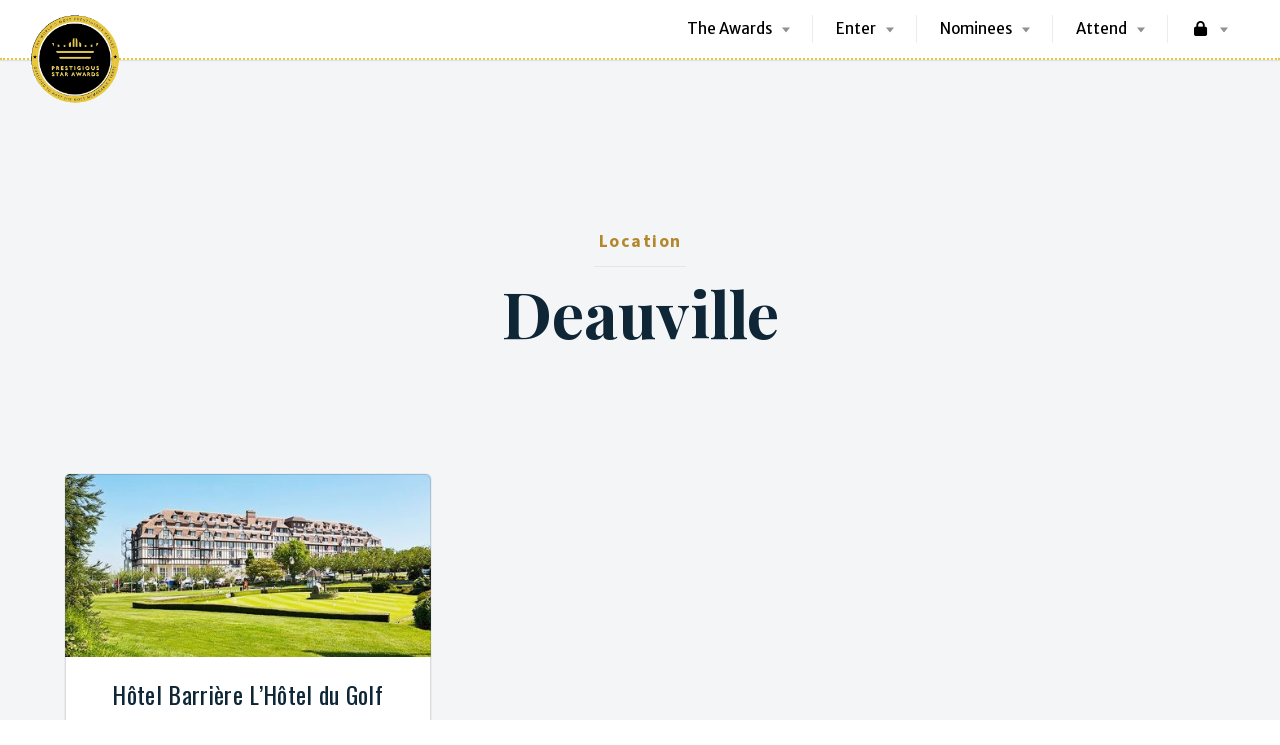

--- FILE ---
content_type: text/html; charset=UTF-8
request_url: https://prestigiousstarawards.com/location/france/deauville
body_size: 42614
content:
<!DOCTYPE html>
<html lang="en-GB">
<head>
<meta charset="UTF-8">
<meta name="viewport" content="width=device-width, initial-scale=1">
<link rel="profile" href="https://gmpg.org/xfn/11">
<link rel="pingback" href="https://prestigiousstarawards.com/xmlrpc.php">

<link href="https://fonts.googleapis.com" rel="preconnect" crossorigin><link href="https://fonts.gstatic.com" rel="preconnect" crossorigin><link href="https://prestigiousstarawards.com" rel="preconnect" crossorigin><meta name='robots' content='index, follow, max-image-preview:large, max-snippet:-1, max-video-preview:-1' />
	<style>img:is([sizes="auto" i], [sizes^="auto," i]) { contain-intrinsic-size: 3000px 1500px }</style>
	
	<!-- This site is optimized with the Yoast SEO Premium plugin v26.0 (Yoast SEO v26.7) - https://yoast.com/wordpress/plugins/seo/ -->
	<title>Deauville Archives - Prestigious Star Awards</title>
	<link rel="canonical" href="https://prestigiousstarawards.com/location/france/deauville" />
	<meta property="og:locale" content="en_GB" />
	<meta property="og:type" content="article" />
	<meta property="og:title" content="Deauville Archives" />
	<meta property="og:url" content="https://prestigiousstarawards.com/location/france/deauville" />
	<meta property="og:site_name" content="Prestigious Star Awards" />
	<meta property="og:image" content="https://prestigiousstarawards.com/wp-content/uploads/2018/03/Prestigious-Star-Awards-Grand-Ball-2018-001.jpg" />
	<meta property="og:image:width" content="1200" />
	<meta property="og:image:height" content="800" />
	<meta property="og:image:type" content="image/jpeg" />
	<meta name="twitter:card" content="summary_large_image" />
	<meta name="twitter:site" content="@prestigiousvns" />
	<script type="application/ld+json" class="yoast-schema-graph">{"@context":"https://schema.org","@graph":[{"@type":"CollectionPage","@id":"https://prestigiousstarawards.com/location/france/deauville","url":"https://prestigiousstarawards.com/location/france/deauville","name":"Deauville Archives - Prestigious Star Awards","isPartOf":{"@id":"https://prestigiousstarawards.com/#website"},"primaryImageOfPage":{"@id":"https://prestigiousstarawards.com/location/france/deauville#primaryimage"},"image":{"@id":"https://prestigiousstarawards.com/location/france/deauville#primaryimage"},"thumbnailUrl":"https://prestigiousstarawards.com/wp-content/uploads/2019/11/France-Venue-Hôtel-Barrière-LHôtel-du-Golf-Prestigious-Venues.jpg","breadcrumb":{"@id":"https://prestigiousstarawards.com/location/france/deauville#breadcrumb"},"inLanguage":"en-GB"},{"@type":"ImageObject","inLanguage":"en-GB","@id":"https://prestigiousstarawards.com/location/france/deauville#primaryimage","url":"https://prestigiousstarawards.com/wp-content/uploads/2019/11/France-Venue-Hôtel-Barrière-LHôtel-du-Golf-Prestigious-Venues.jpg","contentUrl":"https://prestigiousstarawards.com/wp-content/uploads/2019/11/France-Venue-Hôtel-Barrière-LHôtel-du-Golf-Prestigious-Venues.jpg","width":1200,"height":600,"caption":"France Venue, Hôtel Barrière L'Hôtel du Golf, Prestigious Venues"},{"@type":"BreadcrumbList","@id":"https://prestigiousstarawards.com/location/france/deauville#breadcrumb","itemListElement":[{"@type":"ListItem","position":1,"name":"Home","item":"https://prestigiousstarawards.com/"},{"@type":"ListItem","position":2,"name":"France","item":"https://prestigiousstarawards.com/location/france"},{"@type":"ListItem","position":3,"name":"Deauville"}]},{"@type":"WebSite","@id":"https://prestigiousstarawards.com/#website","url":"https://prestigiousstarawards.com/","name":"Prestigious Star Awards","description":"Celebrating The World&#039;s Best Venues &amp; Suppliers","publisher":{"@id":"https://prestigiousstarawards.com/#organization"},"potentialAction":[{"@type":"SearchAction","target":{"@type":"EntryPoint","urlTemplate":"https://prestigiousstarawards.com/?s={search_term_string}"},"query-input":{"@type":"PropertyValueSpecification","valueRequired":true,"valueName":"search_term_string"}}],"inLanguage":"en-GB"},{"@type":"Organization","@id":"https://prestigiousstarawards.com/#organization","name":"Prestigious Star Awards","url":"https://prestigiousstarawards.com/","logo":{"@type":"ImageObject","inLanguage":"en-GB","@id":"https://prestigiousstarawards.com/#/schema/logo/image/","url":"https://prestigiousstarawards.com/wp-content/uploads/2019/02/Prestigious-Star-Awards-Timeless-Colour-300px-Low-Res-Rough.png","contentUrl":"https://prestigiousstarawards.com/wp-content/uploads/2019/02/Prestigious-Star-Awards-Timeless-Colour-300px-Low-Res-Rough.png","width":300,"height":300,"caption":"Prestigious Star Awards"},"image":{"@id":"https://prestigiousstarawards.com/#/schema/logo/image/"},"sameAs":["https://www.facebook.com/PrestigiousVenues","https://x.com/prestigiousvns"]}]}</script>
	<!-- / Yoast SEO Premium plugin. -->


<link rel='dns-prefetch' href='//fonts.googleapis.com' />
<link rel="alternate" type="application/rss+xml" title="Prestigious Star Awards &raquo; Feed" href="https://prestigiousstarawards.com/feed" />
<link rel="alternate" type="application/rss+xml" title="Prestigious Star Awards &raquo; Comments Feed" href="https://prestigiousstarawards.com/comments/feed" />
<link rel="alternate" type="application/rss+xml" title="Prestigious Star Awards &raquo; Deauville Location Feed" href="https://prestigiousstarawards.com/location/france/deauville/feed" />
		<style>
			.lazyload,
			.lazyloading {
				max-width: 100%;
			}
		</style>
		<link rel='stylesheet' id='formidable-css' href='https://prestigiousstarawards.com/wp-content/plugins/formidable/css/formidableforms.css' type='text/css' media='all' />
<link rel='stylesheet' id='customify-font-stylesheet-0-css' href='https://prestigiousstarawards.com/wp-content/themes/listable/assets/fonts/hanken/stylesheet.css' type='text/css' media='all' />
<link rel='stylesheet' id='customify-font-stylesheet-1-css' href='https://prestigiousstarawards.com/wp-content/themes/listable/assets/fonts/hanken/stylesheet.css' type='text/css' media='all' />
<link rel='preload stylesheet' id='customify-font-preload stylesheet-2-css' href='https://fonts.googleapis.com/css2?family=Playfair%20Display:ital,wght@0,400;0,500;0,600;0,700;0,800;0,900;1,400;1,500;1,600;1,700;1,800;1,900&#038;family=Merriweather%20Sans:ital,wght@0,300;0,400;0,500;0,600;0,700;0,800;1,300;1,400;1,500;1,600;1,700;1,800&#038;family=Source%20Sans%20Pro:ital,wght@0,200;0,300;0,400;0,600;0,700;0,900;1,200;1,300;1,400;1,600;1,700;1,900&#038;family=Oswald:ital,wght@0,200;0,300;0,400;0,500;0,600;0,700&#038;display=swap' type='text/css' media='all' / as="style" type="text/css" crossorigin="anonymous" >
<link rel='stylesheet' id='wp-block-library-css' href='https://prestigiousstarawards.com/wp-includes/css/dist/block-library/style.min.css' type='text/css' media='all' />
<style id='classic-theme-styles-inline-css' type='text/css'>
/*! This file is auto-generated */
.wp-block-button__link{color:#fff;background-color:#32373c;border-radius:9999px;box-shadow:none;text-decoration:none;padding:calc(.667em + 2px) calc(1.333em + 2px);font-size:1.125em}.wp-block-file__button{background:#32373c;color:#fff;text-decoration:none}
</style>
<style id='global-styles-inline-css' type='text/css'>
:root{--wp--preset--aspect-ratio--square: 1;--wp--preset--aspect-ratio--4-3: 4/3;--wp--preset--aspect-ratio--3-4: 3/4;--wp--preset--aspect-ratio--3-2: 3/2;--wp--preset--aspect-ratio--2-3: 2/3;--wp--preset--aspect-ratio--16-9: 16/9;--wp--preset--aspect-ratio--9-16: 9/16;--wp--preset--color--black: #000000;--wp--preset--color--cyan-bluish-gray: #abb8c3;--wp--preset--color--white: #ffffff;--wp--preset--color--pale-pink: #f78da7;--wp--preset--color--vivid-red: #cf2e2e;--wp--preset--color--luminous-vivid-orange: #ff6900;--wp--preset--color--luminous-vivid-amber: #fcb900;--wp--preset--color--light-green-cyan: #7bdcb5;--wp--preset--color--vivid-green-cyan: #00d084;--wp--preset--color--pale-cyan-blue: #8ed1fc;--wp--preset--color--vivid-cyan-blue: #0693e3;--wp--preset--color--vivid-purple: #9b51e0;--wp--preset--gradient--vivid-cyan-blue-to-vivid-purple: linear-gradient(135deg,rgba(6,147,227,1) 0%,rgb(155,81,224) 100%);--wp--preset--gradient--light-green-cyan-to-vivid-green-cyan: linear-gradient(135deg,rgb(122,220,180) 0%,rgb(0,208,130) 100%);--wp--preset--gradient--luminous-vivid-amber-to-luminous-vivid-orange: linear-gradient(135deg,rgba(252,185,0,1) 0%,rgba(255,105,0,1) 100%);--wp--preset--gradient--luminous-vivid-orange-to-vivid-red: linear-gradient(135deg,rgba(255,105,0,1) 0%,rgb(207,46,46) 100%);--wp--preset--gradient--very-light-gray-to-cyan-bluish-gray: linear-gradient(135deg,rgb(238,238,238) 0%,rgb(169,184,195) 100%);--wp--preset--gradient--cool-to-warm-spectrum: linear-gradient(135deg,rgb(74,234,220) 0%,rgb(151,120,209) 20%,rgb(207,42,186) 40%,rgb(238,44,130) 60%,rgb(251,105,98) 80%,rgb(254,248,76) 100%);--wp--preset--gradient--blush-light-purple: linear-gradient(135deg,rgb(255,206,236) 0%,rgb(152,150,240) 100%);--wp--preset--gradient--blush-bordeaux: linear-gradient(135deg,rgb(254,205,165) 0%,rgb(254,45,45) 50%,rgb(107,0,62) 100%);--wp--preset--gradient--luminous-dusk: linear-gradient(135deg,rgb(255,203,112) 0%,rgb(199,81,192) 50%,rgb(65,88,208) 100%);--wp--preset--gradient--pale-ocean: linear-gradient(135deg,rgb(255,245,203) 0%,rgb(182,227,212) 50%,rgb(51,167,181) 100%);--wp--preset--gradient--electric-grass: linear-gradient(135deg,rgb(202,248,128) 0%,rgb(113,206,126) 100%);--wp--preset--gradient--midnight: linear-gradient(135deg,rgb(2,3,129) 0%,rgb(40,116,252) 100%);--wp--preset--font-size--small: 13px;--wp--preset--font-size--medium: 20px;--wp--preset--font-size--large: 36px;--wp--preset--font-size--x-large: 42px;--wp--preset--spacing--20: 0.44rem;--wp--preset--spacing--30: 0.67rem;--wp--preset--spacing--40: 1rem;--wp--preset--spacing--50: 1.5rem;--wp--preset--spacing--60: 2.25rem;--wp--preset--spacing--70: 3.38rem;--wp--preset--spacing--80: 5.06rem;--wp--preset--shadow--natural: 6px 6px 9px rgba(0, 0, 0, 0.2);--wp--preset--shadow--deep: 12px 12px 50px rgba(0, 0, 0, 0.4);--wp--preset--shadow--sharp: 6px 6px 0px rgba(0, 0, 0, 0.2);--wp--preset--shadow--outlined: 6px 6px 0px -3px rgba(255, 255, 255, 1), 6px 6px rgba(0, 0, 0, 1);--wp--preset--shadow--crisp: 6px 6px 0px rgba(0, 0, 0, 1);}:where(.is-layout-flex){gap: 0.5em;}:where(.is-layout-grid){gap: 0.5em;}body .is-layout-flex{display: flex;}.is-layout-flex{flex-wrap: wrap;align-items: center;}.is-layout-flex > :is(*, div){margin: 0;}body .is-layout-grid{display: grid;}.is-layout-grid > :is(*, div){margin: 0;}:where(.wp-block-columns.is-layout-flex){gap: 2em;}:where(.wp-block-columns.is-layout-grid){gap: 2em;}:where(.wp-block-post-template.is-layout-flex){gap: 1.25em;}:where(.wp-block-post-template.is-layout-grid){gap: 1.25em;}.has-black-color{color: var(--wp--preset--color--black) !important;}.has-cyan-bluish-gray-color{color: var(--wp--preset--color--cyan-bluish-gray) !important;}.has-white-color{color: var(--wp--preset--color--white) !important;}.has-pale-pink-color{color: var(--wp--preset--color--pale-pink) !important;}.has-vivid-red-color{color: var(--wp--preset--color--vivid-red) !important;}.has-luminous-vivid-orange-color{color: var(--wp--preset--color--luminous-vivid-orange) !important;}.has-luminous-vivid-amber-color{color: var(--wp--preset--color--luminous-vivid-amber) !important;}.has-light-green-cyan-color{color: var(--wp--preset--color--light-green-cyan) !important;}.has-vivid-green-cyan-color{color: var(--wp--preset--color--vivid-green-cyan) !important;}.has-pale-cyan-blue-color{color: var(--wp--preset--color--pale-cyan-blue) !important;}.has-vivid-cyan-blue-color{color: var(--wp--preset--color--vivid-cyan-blue) !important;}.has-vivid-purple-color{color: var(--wp--preset--color--vivid-purple) !important;}.has-black-background-color{background-color: var(--wp--preset--color--black) !important;}.has-cyan-bluish-gray-background-color{background-color: var(--wp--preset--color--cyan-bluish-gray) !important;}.has-white-background-color{background-color: var(--wp--preset--color--white) !important;}.has-pale-pink-background-color{background-color: var(--wp--preset--color--pale-pink) !important;}.has-vivid-red-background-color{background-color: var(--wp--preset--color--vivid-red) !important;}.has-luminous-vivid-orange-background-color{background-color: var(--wp--preset--color--luminous-vivid-orange) !important;}.has-luminous-vivid-amber-background-color{background-color: var(--wp--preset--color--luminous-vivid-amber) !important;}.has-light-green-cyan-background-color{background-color: var(--wp--preset--color--light-green-cyan) !important;}.has-vivid-green-cyan-background-color{background-color: var(--wp--preset--color--vivid-green-cyan) !important;}.has-pale-cyan-blue-background-color{background-color: var(--wp--preset--color--pale-cyan-blue) !important;}.has-vivid-cyan-blue-background-color{background-color: var(--wp--preset--color--vivid-cyan-blue) !important;}.has-vivid-purple-background-color{background-color: var(--wp--preset--color--vivid-purple) !important;}.has-black-border-color{border-color: var(--wp--preset--color--black) !important;}.has-cyan-bluish-gray-border-color{border-color: var(--wp--preset--color--cyan-bluish-gray) !important;}.has-white-border-color{border-color: var(--wp--preset--color--white) !important;}.has-pale-pink-border-color{border-color: var(--wp--preset--color--pale-pink) !important;}.has-vivid-red-border-color{border-color: var(--wp--preset--color--vivid-red) !important;}.has-luminous-vivid-orange-border-color{border-color: var(--wp--preset--color--luminous-vivid-orange) !important;}.has-luminous-vivid-amber-border-color{border-color: var(--wp--preset--color--luminous-vivid-amber) !important;}.has-light-green-cyan-border-color{border-color: var(--wp--preset--color--light-green-cyan) !important;}.has-vivid-green-cyan-border-color{border-color: var(--wp--preset--color--vivid-green-cyan) !important;}.has-pale-cyan-blue-border-color{border-color: var(--wp--preset--color--pale-cyan-blue) !important;}.has-vivid-cyan-blue-border-color{border-color: var(--wp--preset--color--vivid-cyan-blue) !important;}.has-vivid-purple-border-color{border-color: var(--wp--preset--color--vivid-purple) !important;}.has-vivid-cyan-blue-to-vivid-purple-gradient-background{background: var(--wp--preset--gradient--vivid-cyan-blue-to-vivid-purple) !important;}.has-light-green-cyan-to-vivid-green-cyan-gradient-background{background: var(--wp--preset--gradient--light-green-cyan-to-vivid-green-cyan) !important;}.has-luminous-vivid-amber-to-luminous-vivid-orange-gradient-background{background: var(--wp--preset--gradient--luminous-vivid-amber-to-luminous-vivid-orange) !important;}.has-luminous-vivid-orange-to-vivid-red-gradient-background{background: var(--wp--preset--gradient--luminous-vivid-orange-to-vivid-red) !important;}.has-very-light-gray-to-cyan-bluish-gray-gradient-background{background: var(--wp--preset--gradient--very-light-gray-to-cyan-bluish-gray) !important;}.has-cool-to-warm-spectrum-gradient-background{background: var(--wp--preset--gradient--cool-to-warm-spectrum) !important;}.has-blush-light-purple-gradient-background{background: var(--wp--preset--gradient--blush-light-purple) !important;}.has-blush-bordeaux-gradient-background{background: var(--wp--preset--gradient--blush-bordeaux) !important;}.has-luminous-dusk-gradient-background{background: var(--wp--preset--gradient--luminous-dusk) !important;}.has-pale-ocean-gradient-background{background: var(--wp--preset--gradient--pale-ocean) !important;}.has-electric-grass-gradient-background{background: var(--wp--preset--gradient--electric-grass) !important;}.has-midnight-gradient-background{background: var(--wp--preset--gradient--midnight) !important;}.has-small-font-size{font-size: var(--wp--preset--font-size--small) !important;}.has-medium-font-size{font-size: var(--wp--preset--font-size--medium) !important;}.has-large-font-size{font-size: var(--wp--preset--font-size--large) !important;}.has-x-large-font-size{font-size: var(--wp--preset--font-size--x-large) !important;}
:where(.wp-block-post-template.is-layout-flex){gap: 1.25em;}:where(.wp-block-post-template.is-layout-grid){gap: 1.25em;}
:where(.wp-block-columns.is-layout-flex){gap: 2em;}:where(.wp-block-columns.is-layout-grid){gap: 2em;}
:root :where(.wp-block-pullquote){font-size: 1.5em;line-height: 1.6;}
</style>
<link rel='stylesheet' id='afr-css-css' href='https://prestigiousstarawards.com/wp-content/plugins/autocomplete-for-relevanssi/afr.min.css' type='text/css' media='all' />
<link rel='stylesheet' id='cookie-law-info-css' href='https://prestigiousstarawards.com/wp-content/plugins/cookie-law-info/legacy/public/css/cookie-law-info-public.css' type='text/css' media='all' />
<link rel='stylesheet' id='cookie-law-info-gdpr-css' href='https://prestigiousstarawards.com/wp-content/plugins/cookie-law-info/legacy/public/css/cookie-law-info-gdpr.css' type='text/css' media='all' />
<link rel='stylesheet' id='css/e2pdf.frontend.global-css' href='https://prestigiousstarawards.com/wp-content/plugins/e2pdf/css/e2pdf.frontend.global.css' type='text/css' media='all' />
<link rel='stylesheet' id='searchandfilter-css' href='https://prestigiousstarawards.com/wp-content/plugins/search-filter/style.css' type='text/css' media='all' />
<link rel='stylesheet' id='taxonomy-image-plugin-public-css' href='https://prestigiousstarawards.com/wp-content/plugins/taxonomy-images/css/style.css' type='text/css' media='screen' />
<link rel='stylesheet' id='select2-css' href='https://prestigiousstarawards.com/wp-content/plugins/wp-job-manager/assets/lib/select2/select2.min.css' type='text/css' media='all' />
<link rel='stylesheet' id='wp-job-manager-frontend-css' href='https://prestigiousstarawards.com/wp-content/plugins/wp-job-manager/assets/dist/css/frontend.css' type='text/css' media='all' />
<link rel='stylesheet' id='wp-ulike-css' href='https://prestigiousstarawards.com/wp-content/plugins/wp-ulike/assets/css/wp-ulike.min.css' type='text/css' media='all' />
<link rel='stylesheet' id='wp-job-manager-resume-frontend-css' href='https://prestigiousstarawards.com/wp-content/plugins/wp-job-manager-resumes/assets/css/frontend.css' type='text/css' media='all' />
<link rel='stylesheet' id='chosen-css' href='https://prestigiousstarawards.com/wp-content/plugins/wp-job-manager/assets/lib/jquery-chosen/chosen.css' type='text/css' media='all' />
<link rel='stylesheet' id='listable-style-css' href='https://prestigiousstarawards.com/wp-content/themes/listable/style.css' type='text/css' media='all' />
<link rel='stylesheet' id='listable-login-with-ajax-css' href='https://prestigiousstarawards.com/wp-content/themes/listable/login-with-ajax.css' type='text/css' media='all' />
<link rel='stylesheet' id='jquery-raty-style-css' href='https://prestigiousstarawards.com/wp-content/plugins/comments-ratings/css/jquery.raty.css' type='text/css' media='' />
<link rel='stylesheet' id='login-with-ajax-css' href='https://prestigiousstarawards.com/wp-content/plugins/login-with-ajax/templates/widget.css' type='text/css' media='all' />
<link rel='stylesheet' id='pp-animate-css' href='https://prestigiousstarawards.com/wp-content/plugins/bbpowerpack/assets/css/animate.min.css' type='text/css' media='all' />
<link rel='stylesheet' id='listable-child-style-css' href='https://prestigiousstarawards.com/wp-content/themes/listable-child-theme/style.css' type='text/css' media='all' />
<script type="text/javascript" src="https://prestigiousstarawards.com/wp-content/plugins/svg-support/vendor/DOMPurify/DOMPurify.min.js" id="bodhi-dompurify-library-js"></script>
<script type="text/javascript" src="https://prestigiousstarawards.com/wp-includes/js/jquery/jquery.min.js" id="jquery-core-js"></script>
<script type="text/javascript" src="https://prestigiousstarawards.com/wp-includes/js/jquery/jquery-migrate.min.js" id="jquery-migrate-js"></script>
<script type="text/javascript" id="cookie-law-info-js-extra">
/* <![CDATA[ */
var Cli_Data = {"nn_cookie_ids":[],"cookielist":[],"non_necessary_cookies":[],"ccpaEnabled":"","ccpaRegionBased":"","ccpaBarEnabled":"","strictlyEnabled":["necessary","obligatoire"],"ccpaType":"gdpr","js_blocking":"","custom_integration":"","triggerDomRefresh":"","secure_cookies":""};
var cli_cookiebar_settings = {"animate_speed_hide":"500","animate_speed_show":"500","background":"#fff","border":"#13344a","border_on":"","button_1_button_colour":"#b2882b","button_1_button_hover":"#8e6d22","button_1_link_colour":"#fff","button_1_as_button":"1","button_1_new_win":"","button_2_button_colour":"#333","button_2_button_hover":"#292929","button_2_link_colour":"#b2882b","button_2_as_button":"","button_2_hidebar":"","button_3_button_colour":"#000","button_3_button_hover":"#000000","button_3_link_colour":"#fff","button_3_as_button":"1","button_3_new_win":"","button_4_button_colour":"#000","button_4_button_hover":"#000000","button_4_link_colour":"#fff","button_4_as_button":"1","button_7_button_colour":"#61a229","button_7_button_hover":"#4e8221","button_7_link_colour":"#fff","button_7_as_button":"1","button_7_new_win":"","font_family":"inherit","header_fix":"","notify_animate_hide":"1","notify_animate_show":"1","notify_div_id":"#cookie-law-info-bar","notify_position_horizontal":"right","notify_position_vertical":"bottom","scroll_close":"","scroll_close_reload":"","accept_close_reload":"","reject_close_reload":"","showagain_tab":"","showagain_background":"#fff","showagain_border":"#000","showagain_div_id":"#cookie-law-info-again","showagain_x_position":"100px","text":"#13344a","show_once_yn":"","show_once":"10000","logging_on":"","as_popup":"","popup_overlay":"1","bar_heading_text":"","cookie_bar_as":"banner","popup_showagain_position":"bottom-right","widget_position":"left"};
var log_object = {"ajax_url":"https:\/\/prestigiousstarawards.com\/wp-admin\/admin-ajax.php"};
/* ]]> */
</script>
<script type="text/javascript" src="https://prestigiousstarawards.com/wp-content/plugins/cookie-law-info/legacy/public/js/cookie-law-info-public.js" id="cookie-law-info-js"></script>
<script type="text/javascript" src="https://prestigiousstarawards.com/wp-content/plugins/e2pdf/js/e2pdf.frontend.js" id="js/e2pdf.frontend-js"></script>
<script type="text/javascript" id="bodhi_svg_inline-js-extra">
/* <![CDATA[ */
var svgSettings = {"skipNested":""};
/* ]]> */
</script>
<script type="text/javascript" src="https://prestigiousstarawards.com/wp-content/plugins/svg-support/js/min/svgs-inline-min.js" id="bodhi_svg_inline-js"></script>
<script type="text/javascript" id="bodhi_svg_inline-js-after">
/* <![CDATA[ */
cssTarget={"Bodhi":"img.style-svg","ForceInlineSVG":"style-svg"};ForceInlineSVGActive="false";frontSanitizationEnabled="on";
/* ]]> */
</script>
<script type="text/javascript" id="login-with-ajax-js-extra">
/* <![CDATA[ */
var LWA = {"ajaxurl":"https:\/\/prestigiousstarawards.com\/wp-admin\/admin-ajax.php","off":""};
/* ]]> */
</script>
<script type="text/javascript" src="https://prestigiousstarawards.com/wp-content/plugins/login-with-ajax/templates/login-with-ajax.legacy.min.js" id="login-with-ajax-js"></script>
<script type="text/javascript" src="https://prestigiousstarawards.com/wp-content/plugins/login-with-ajax/ajaxify/ajaxify.min.js" id="login-with-ajax-ajaxify-js"></script>
<link rel="https://api.w.org/" href="https://prestigiousstarawards.com/wp-json/" /><link rel="EditURI" type="application/rsd+xml" title="RSD" href="https://prestigiousstarawards.com/xmlrpc.php?rsd" />
<meta name="generator" content="WordPress 6.8.3" />
		<script>
			var bb_powerpack = {
				version: '2.40.10',
				getAjaxUrl: function() { return atob( 'aHR0cHM6Ly9wcmVzdGlnaW91c3N0YXJhd2FyZHMuY29tL3dwLWFkbWluL2FkbWluLWFqYXgucGhw' ); },
				callback: function() {},
				mapMarkerData: {},
				post_id: '15613',
				search_term: '',
				current_page: 'https://prestigiousstarawards.com/location/france/deauville',
				conditionals: {
					is_front_page: false,
					is_home: false,
					is_archive: true,
					current_post_type: '',
					is_tax: true,
										current_tax: 'location',
					current_term: 'deauville',
										is_author: false,
					current_author: false,
					is_search: false,
									}
			};
		</script>
		<!-- start Simple Custom CSS and JS -->
<!-- Add HTML code to the header or the footer.

For example, you can use the following code for loading the jQuery library from Google CDN:
<script src="https://ajax.googleapis.com/ajax/libs/jquery/3.6.1/jquery.min.js"></script>

or the following one for loading the Bootstrap library from jsDelivr:
<link href="https://cdn.jsdelivr.net/npm/bootstrap@5.2.3/dist/css/bootstrap.min.css" rel="stylesheet" integrity="sha384-rbsA2VBKQhggwzxH7pPCaAqO46MgnOM80zW1RWuH61DGLwZJEdK2Kadq2F9CUG65" crossorigin="anonymous">

-- End of the comment --> 

<!-- Google tag (gtag.js) -->
<script async src="https://www.googletagmanager.com/gtag/js?id=G-RQ3F6FMDXM"></script>
<script>
  window.dataLayer = window.dataLayer || [];
  function gtag(){dataLayer.push(arguments);}
  gtag('js', new Date());

  gtag('config', 'G-RQ3F6FMDXM');
</script><!-- end Simple Custom CSS and JS -->
<!-- start Simple Custom CSS and JS -->
<style type="text/css">
.pp-logo {
    height: auto!important;
}

@media (max-width: 900px){
	.site-header .site-branding img{
		margin-top:-5px!important;
	}
}</style>
<!-- end Simple Custom CSS and JS -->
<!-- start Simple Custom CSS and JS -->

<script>
jQuery.event.special.touchstart = {
  setup: function( _, ns, handle ) {
      this.addEventListener("touchstart", handle, { passive: !ns.includes("noPreventDefault") });
  }
};

</script><!-- end Simple Custom CSS and JS -->

<link rel='stylesheet' id='1884-css' href='//prestigiousstarawards.com/wp-content/uploads/custom-css-js/1884.css?v=8209' type="text/css" media='all' />
<script>var wp_posts_carousel_url="https://prestigiousstarawards.com/wp-content/plugins/wp-posts-carousel/";</script><script>document.documentElement.className += " js";</script>
		<script>
			document.documentElement.className = document.documentElement.className.replace('no-js', 'js');
		</script>
		<link rel="icon" href="https://prestigiousstarawards.com/wp-content/uploads/2019/02/Prestigious-Star-Awards-Icon-300px-100x100.png" sizes="32x32" />
<link rel="icon" href="https://prestigiousstarawards.com/wp-content/uploads/2019/02/Prestigious-Star-Awards-Icon-300px-300x300.png" sizes="192x192" />
<link rel="apple-touch-icon" href="https://prestigiousstarawards.com/wp-content/uploads/2019/02/Prestigious-Star-Awards-Icon-300px-300x300.png" />
<meta name="msapplication-TileImage" content="https://prestigiousstarawards.com/wp-content/uploads/2019/02/Prestigious-Star-Awards-Icon-300px-300x300.png" />
<!--YURII CUSTOMIZATION TO PRELOAD AND PREVENT RENDOR BLOCKING-->
<link rel="preload stylesheet" href="https://fonts.googleapis.com/css?family=Great+Vibes" as="style" type="text/css" crossorigin="anonymous"> 
<link rel="preload" as="image" href="https://prestigiousstarawards.com/wp-content/uploads/2019/11/Prestigious-Star-Awards-Timeless-Colour-300px-Low-Res-Rough.png">
<link rel="preload" as="image" href="https://prestigiousstarawards.com/wp-content/uploads/2019/11/Prestigious-Star-Awards-Timeless-Colour-300px-Low-Res-Rough-150x150.png">
<meta name="google-site-verification" content="pxPo6ujO_EgFTh2kfoV8XDz3uUDpbeV9YCDYscHLh8k" />
</head>
<body class="archive tax-location term-deauville term-4584 wp-custom-logo wp-theme-listable wp-child-theme-listable-child-theme fl-builder-2-9-4-2 fl-no-js is--using-facetwp listable-child-shared-by-wptry-org" data-mapbox-token="pk.eyJ1IjoicHYyMDIwIiwiYSI6ImNraGFoeWE5aDFjczMzMGwydTA2d3MxYzkifQ.T1yCysn5htPrTfW5xR2O4Q" data-mapbox-style="ckbkk0fte0ttk1iqo9lk0of4f">
<div id="page" class="hfeed site">
	<a class="skip-link screen-reader-text" href="#content">Skip to content</a>

	<header id="masthead" class="site-header  " role="banner">
		<div class="site-branding  site-branding--image"><a href="https://prestigiousstarawards.com/" class="custom-logo-link" rel="home"><img width="300" height="300" src="https://prestigiousstarawards.com/wp-content/uploads/2019/11/Prestigious-Star-Awards-Timeless-Colour-300px-Low-Res-Rough.png" class="custom-logo" alt="Prestigious Star Awards, Timeless, Colour, 300px, Low Res Rough" decoding="async" fetchpriority="high" srcset="https://prestigiousstarawards.com/wp-content/uploads/2019/11/Prestigious-Star-Awards-Timeless-Colour-300px-Low-Res-Rough.png 300w, https://prestigiousstarawards.com/wp-content/uploads/2019/11/Prestigious-Star-Awards-Timeless-Colour-300px-Low-Res-Rough-150x150.png 150w" sizes="(max-width: 300px) 100vw, 300px" /></a></div>
		

				<button aria-label="Navigation Button" class="menu-trigger  menu--open  js-menu-trigger">
		<svg width="30px" height="30px" viewBox="0 0 30 30" version="1.1" xmlns="http://www.w3.org/2000/svg" xmlns:xlink="http://www.w3.org/1999/xlink">
    <defs></defs>
    <g id="Responsiveness" stroke="none" stroke-width="1" fill="currentColor" fill-rule="evenodd">
        <g id="noun_70916" transform="translate(0.000000, 5.000000)">
            <path d="M0.909090909,2.22222222 L29.0909091,2.22222222 C29.5927273,2.22222222 30,1.72444444 30,1.11111111 C30,0.497777778 29.5927273,0 29.0909091,0 L0.909090909,0 C0.407272727,0 0,0.497777778 0,1.11111111 C0,1.72444444 0.407272727,2.22222222 0.909090909,2.22222222 L0.909090909,2.22222222 Z" id="Shape"></path>
            <path d="M0.909090909,11.1111111 L29.0909091,11.1111111 C29.5927273,11.1111111 30,10.6133333 30,10 C30,9.38666667 29.5927273,8.88888889 29.0909091,8.88888889 L0.909090909,8.88888889 C0.407272727,8.88888889 0,9.38666667 0,10 C0,10.6133333 0.407272727,11.1111111 0.909090909,11.1111111 L0.909090909,11.1111111 Z" id="Shape"></path>
            <path d="M0.909090909,20 L29.0909091,20 C29.5927273,20 30,19.5022222 30,18.8888889 C30,18.2755556 29.5927273,17.7777778 29.0909091,17.7777778 L0.909090909,17.7777778 C0.407272727,17.7777778 0,18.2755556 0,18.8888889 C0,19.5022222 0.407272727,20 0.909090909,20 L0.909090909,20 Z" id="Shape"></path>
        </g>
    </g>
</svg>
		</button>
		<nav id="site-navigation" class="menu-wrapper" role="navigation">
			<button aria-label="Navigation Button" class="menu-trigger  menu--close  js-menu-trigger">

				<svg class="close-icon" width="30" height="30" viewBox="0 0 30 30" fill="currentColor" xmlns="http://www.w3.org/2000/svg"><path d="M16.326 15l13.4-13.4c.366-.366.366-.96 0-1.325-.366-.367-.96-.367-1.326 0L15 13.675 1.6.275C1.235-.093.64-.093.275.275c-.367.365-.367.96 0 1.324l13.4 13.4-13.4 13.4c-.367.364-.367.96 0 1.323.182.184.422.275.662.275.24 0 .48-.09.663-.276l13.4-13.4 13.4 13.4c.183.184.423.275.663.275.24 0 .48-.09.662-.276.367-.365.367-.96 0-1.324L16.325 15z" fill-rule="evenodd"/></svg>

			</button>

			<ul id="menu-main-menu" class="primary-menu"><li id="menu-item-12284" class="menu-item menu-item-type-post_type menu-item-object-page menu-item-home menu-item-has-children menu-item-12284"><a title="About The Awards" href="https://prestigiousstarawards.com/" class=" ">The Awards</a>
<ul class="sub-menu">
	<li id="menu-item-12285" class="menu-item menu-item-type-post_type menu-item-object-page menu-item-home menu-item-12285"><a title="About The Prestigious Star Awards" href="https://prestigiousstarawards.com/" class=" "><i class="fas  fa-trophy fa-fw"> </i> About The Awards</a></li>
	<li id="menu-item-13129" class="menu-item menu-item-type-post_type menu-item-object-page menu-item-13129"><a title="Why Venues &#038; Suppliers Enter The Awards" href="https://prestigiousstarawards.com/why-the-prestigious-star-awards" class=" "><i class="fas fa-door-open fa-fw"> </i> Why Enter</a></li>
	<li id="menu-item-14713" class="menu-item menu-item-type-post_type menu-item-object-page menu-item-14713"><a title="Venue &#038; Supplier Awards Categories" href="https://prestigiousstarawards.com/awards-categories" class=" "><i class="fas fa-stream fa-fw"> </i> Awards Categories</a></li>
	<li id="menu-item-12215" class="menu-item menu-item-type-post_type menu-item-object-page menu-item-12215"><a title="Who Attends The Prestigious Star Awards" href="https://prestigiousstarawards.com/who-attends" class=" "><i class="fas  fa-address-book fa-fw"> </i> Who Attends</a></li>
	<li id="menu-item-13593" class="menu-item menu-item-type-post_type menu-item-object-page menu-item-13593"><a title="Past Winners in the Prestigious Star Awards" href="https://prestigiousstarawards.com/winners" class=" "><i class="fas fa-star fa-fw"></i> Past Winners</a></li>
	<li id="menu-item-12369" class="menu-item menu-item-type-post_type menu-item-object-page menu-item-12369"><a title="News Room" href="https://prestigiousstarawards.com/news" class=" "><i class="fas fa-broadcast-tower fa-fw"> </i> Press Coverage</a></li>
</ul>
</li>
<li id="menu-item-11946" class="menu-item menu-item-type-post_type menu-item-object-page menu-item-has-children menu-item-11946"><a title="Submit your nomination &#8211; Enter the awards" href="https://prestigiousstarawards.com/enter-awards" class=" ">Enter</a>
<ul class="sub-menu">
	<li id="menu-item-12595" class="menu-item menu-item-type-post_type menu-item-object-page menu-item-12595"><a title="Enter a venue into the Prestigious Star Awards" href="https://prestigiousstarawards.com/enter-venue" class=" "><i class="fas  fa-university fa-fw"> </i> Enter A Venue</a></li>
	<li id="menu-item-12594" class="menu-item menu-item-type-post_type menu-item-object-page menu-item-12594"><a title="Enter an event supplier into the Prestigious Star Awards" href="https://prestigiousstarawards.com/enter-supplier" class=" "><i class="fas  fa-plug fa-fw"> </i> Enter A Supplier</a></li>
	<li id="menu-item-14478" class="menu-item menu-item-type-post_type menu-item-object-page menu-item-14478"><a title="Awards Entry Package for Venues &#038; Suppliers" href="https://prestigiousstarawards.com/awards-entry-package-for-venues-suppliers" class=" "><i class="fas fa-box-open fa-fw"> </i> What&#8217;s Included</a></li>
	<li id="menu-item-14443" class="menu-item menu-item-type-post_type menu-item-object-page menu-item-14443"><a title="Key Dates for Prestigious Star Awards" href="https://prestigiousstarawards.com/key-dates-for-prestigious-star-awards" class=" "><i class="fas fa-calendar-check fa-fw"> </i> Entry Dates</a></li>
	<li id="menu-item-14722" class="menu-item menu-item-type-post_type menu-item-object-page menu-item-14722"><a title="Recommend A Venue For An Award" href="https://prestigiousstarawards.com/propose-a-venue" class=" "><i class="fas fa-thumbs-up fa-fw"> </i> Propose A Venue</a></li>
</ul>
</li>
<li id="menu-item-19922" class="menu-item menu-item-type-post_type menu-item-object-page menu-item-has-children menu-item-19922"><a title="Nominees for 2026" href="https://prestigiousstarawards.com/nominees" class=" ">Nominees</a>
<ul class="sub-menu">
	<li id="menu-item-19923" class="menu-item menu-item-type-post_type menu-item-object-page menu-item-19923"><a title="Nominees In Global Awards For Venues" href="https://prestigiousstarawards.com/nominees" class=" "><i class="fa-solid fa-list fa-fw"></i> 2026 Nominees</a></li>
	<li id="menu-item-16019" class="menu-item menu-item-type-post_type menu-item-object-page menu-item-16019"><a title="Prestigious Star Awards Past Winners" href="https://prestigiousstarawards.com/winners" class=" "><i class="fas fa-star fa-fw"></i> Past Winners</a></li>
	<li id="menu-item-12276" class="menu-item menu-item-type-post_type menu-item-object-page menu-item-12276"><a title="Digital Assets For Nominees" href="https://prestigiousstarawards.com/digital-assets-for-nominees" class=" "><i class="fas  fa-download fa-fw"> </i> Tools For Nominees</a></li>
	<li id="menu-item-19607" class="menu-item menu-item-type-post_type menu-item-object-page menu-item-19607"><a title="2024 Event Story In Pictures" href="https://prestigiousstarawards.com/picture-story-for-london-grand-ball-2024" class=" "><i class="fas fa-camera fa-fw"> </i> Past Event</a></li>
</ul>
</li>
<li id="menu-item-20847" class="menu-item menu-item-type-post_type menu-item-object-page menu-item-has-children menu-item-20847"><a title="Invitation &#038; Tickets to London’s Grand Ball" href="https://prestigiousstarawards.com/invitation-to-london-grand-ball-2026" class=" ">Attend</a>
<ul class="sub-menu">
	<li id="menu-item-20846" class="menu-item menu-item-type-post_type menu-item-object-page menu-item-20846"><a title="Invitation and Tickets to London’s Grand Ball 2026" href="https://prestigiousstarawards.com/invitation-to-london-grand-ball-2026" class=" "><i class="fas fa-calendar-alt fa-fw"> </i> Tickets</a></li>
</ul>
</li>
<li id="menu-item-204" class="nmr-logged-out menu-item menu-item-type-custom menu-item-object-custom menu-item-has-children menu-item-204"><a title="Login / Register" href="https://prestigiousstarawards.com/login" class=" "><i class="fa  fa-lock fa-fw"></i></a>
<ul class="sub-menu">
	<li id="menu-item-594" class="menu-item menu-item-type-post_type menu-item-object-page menu-item-594"><a title="Login or register for a new account" href="https://prestigiousstarawards.com/login" class=" "><i class="fa  fa-lock fa-fw"></i> Login / Register</a></li>
	<li id="menu-item-308" class="menu-item menu-item-type-post_type menu-item-object-page menu-item-308"><a title="Contact us" href="https://prestigiousstarawards.com/contact" class=" "><i class="fa  fa-phone fa-fw fa-rotate-90"></i> Contact</a></li>
</ul>
</li>
</ul>
		</nav>
			</header><!-- #masthead -->

	<div id="content" class="site-content">

	<div id="primary" class="content-area">
		<main id="main" class="site-main" role="main">

		
			<header class="page-header">
				<h1 class="page-title"><span class="key-facts-labels" style="font-size:1.1rem; inline-block !important;">Location</span><hr style="width: 8%; background-color: #9CAFC0; margin: auto; margin-top: 5px; margin-bottom: 5px;"><span><span>Deauville</span></span></h1>			</header><!-- .page-header -->
			

			<div class="postcards">
				<div class="grid facetwp-template" id="posts-container">
										<!--fwp-loop-->
						<div class="grid__item  postcard">
							<article id="post-15613" class="card card--post post-15613 job_listing type-job_listing status-publish has-post-thumbnail hentry job_listing_category-hotels job_listing_type-venues location-deauville location-france job-type-venues">
			<a href="https://prestigiousstarawards.com/venue/hotel-barriere-lhotel-du-golf">
			<aside class="card__image lazyload" style="background-image:inherit" data-bg-image="url(&#039;https://prestigiousstarawards.com/wp-content/uploads/2019/11/France-Venue-Hôtel-Barrière-LHôtel-du-Golf-Prestigious-Venues-450x225.jpg&#039;)"></aside>
		</a>
		<div class="card__content">
		<h2 class="card__title"><a href="https://prestigiousstarawards.com/venue/hotel-barriere-lhotel-du-golf" rel="bookmark">Hôtel Barrière L&#8217;Hôtel du Golf</a></h2>			</div>
	<!-- .entry-header -->
</article><!-- #post-## -->
						</div>
									</div>
							</div>
			<center><h2 class="h2chat">No luck?</h2>
<div class="cat-desc">Contact us with your enquiry and we'll provide you the information you're looking for.</div>
<div class="section group contactbox">
    <div class="col span_1_of_3 pricingbox">
        <div class="pricingboxheader"><h4 class="pure">Contact Us</h4></div>
        <div class="pricingboxcontent">Call: <a href="tel:0044 203 397 8399"><strong><i class="fa fa-phone" aria-hidden="true"></i> 0044 203 397 8399</strong></a> or send an <a href="/cdn-cgi/l/email-protection#aecfd9cfdccaddeededccbdddac7c9c7c1dbddd8cbc0dbcbdd80cdc1c3"><strong><i class="fa fa-envelope" aria-hidden="true"></i> Email</strong></a>.</div></div>
    <div class="col span_1_of_3 pricingbox"> 
        <div class="pricingboxheader"><h4 class="pure">Enter The Awards</h4></div>
        <div class="pricingboxcontent">Nominate a venue or event supplier <a href="https://prestigiousstarawards.com/enter-awards"><strong><i class="fa fa-pencil-square-o" aria-hidden="true"></i> Enter</strong></a>.</div></div>
    <div class="col span_1_of_3 pricingbox"> 
        <div class="pricingboxheader"><h4 class="pure">See The Nominees</h4></div>
        <div class="pricingboxcontent">See the current nominated <a href="https://prestigiousstarawards.com/voting-2019"><strong><i class="fa fa-university" aria-hidden="true"></i> Venues</strong></a>.</div></div>
</div>
</div></center>
		
		</main><!-- #main -->
	</div><!-- #primary -->


	</div><!-- #content -->

	<footer id="colophon" class="site-footer" role="contentinfo">
					<div id="footer-sidebar" class="footer-widget-area" role="complementary">
				<aside id="custom_html-2" class="widget_text widget  widget--footer  widget_custom_html"><div class="textwidget custom-html-widget"><div class="su-row">
<div class="su-column su-column-size-1-3"><div class="su-column-inner su-u-clearfix su-u-trim"> <h4 style="color:white;">About</h4><hr class="darkhr">
<div class="menu-about-the-awards-container"><ul id="FooterMenu" class="shortcode_menu footer-menu-items  "><li id="menu-item-12277" class="menu-item menu-item-type-post_type menu-item-object-page menu-item-home menu-item-12277"><a href="https://prestigiousstarawards.com/">About Prestigious Star Awards</a></li>
<li id="menu-item-13130" class="menu-item menu-item-type-post_type menu-item-object-page menu-item-13130"><a href="https://prestigiousstarawards.com/why-the-prestigious-star-awards" title="Why Nominate Your Venue In The Awards">Why Enter</a></li>
<li id="menu-item-12278" class="menu-item menu-item-type-post_type menu-item-object-page menu-item-12278"><a href="https://prestigiousstarawards.com/who-attends" title="Who Attends The Awards Celebration">Who Attends</a></li>
<li id="menu-item-14496" class="menu-item menu-item-type-post_type menu-item-object-page menu-item-14496"><a href="https://prestigiousstarawards.com/winners" title="Winners of Past Prestigious Stars">Winners</a></li>
<li id="menu-item-12370" class="menu-item menu-item-type-post_type menu-item-object-page menu-item-12370"><a href="https://prestigiousstarawards.com/news" title="Awards Press Room">Press Coverage</a></li>
</ul></div><div class="clear"></div>
			<style>
				#FooterMenu {  }
				#FooterMenu ul.wpsm-arrow-enabled:before {  } 
				#FooterMenu ul, #FooterMenu ul ul {  }
				#FooterMenu a {  }
				#FooterMenu a:hover { color:#b2882b;  }
				#FooterMenu ul a {  }
				#FooterMenu ul a:hover {  }
				
			</style>
			<script data-cfasync="false" src="/cdn-cgi/scripts/5c5dd728/cloudflare-static/email-decode.min.js"></script><script type="text/javascript">
				var show_arrow = "true";</script> </div></div>

<div class="su-column su-column-size-1-3"><div class="su-column-inner su-u-clearfix su-u-trim"> <h4 style="color:white;">Enter</h4><hr class="darkhr">
<div class="menu-enter-container"><ul id="FooterMenu" class="shortcode_menu footer-menu-items  "><li id="menu-item-12588" class="menu-item menu-item-type-post_type menu-item-object-page menu-item-12588"><a href="https://prestigiousstarawards.com/enter-venue" title="Submit your nomination for a venue">Venue Entry Form</a></li>
<li id="menu-item-12589" class="menu-item menu-item-type-post_type menu-item-object-page menu-item-12589"><a href="https://prestigiousstarawards.com/enter-supplier" title="Submit your nomination for an event supplier">Event Supplier Entry Form</a></li>
<li id="menu-item-14480" class="menu-item menu-item-type-post_type menu-item-object-page menu-item-14480"><a href="https://prestigiousstarawards.com/awards-entry-package-for-venues-suppliers" title="Awards Entry Package for Venues &#038; Suppliers">Awards Entry Package</a></li>
<li id="menu-item-14714" class="menu-item menu-item-type-post_type menu-item-object-page menu-item-14714"><a href="https://prestigiousstarawards.com/awards-categories" title="Venue &#038; Supplier Awards Categories">Awards Categories</a></li>
<li id="menu-item-14442" class="menu-item menu-item-type-post_type menu-item-object-page menu-item-14442"><a href="https://prestigiousstarawards.com/key-dates-for-prestigious-star-awards" title="Key Dates for Prestigious Star Awards">Entry Schedule</a></li>
<li id="menu-item-14721" class="menu-item menu-item-type-post_type menu-item-object-page menu-item-14721"><a href="https://prestigiousstarawards.com/propose-a-venue" title="Recommend A Venue For An Award">Propose A Venue OR Event Supplier</a></li>
</ul></div><div class="clear"></div>
			<style>
				#FooterMenu {  }
				#FooterMenu ul.wpsm-arrow-enabled:before {  } 
				#FooterMenu ul, #FooterMenu ul ul {  }
				#FooterMenu a {  }
				#FooterMenu a:hover { color:#b2882b;  }
				#FooterMenu ul a {  }
				#FooterMenu ul a:hover {  }
				
			</style>
			<script type="text/javascript">
				var show_arrow = "true";</script> </div></div>

<div class="su-column su-column-size-1-3"><div class="su-column-inner su-u-clearfix su-u-trim"> <h4 style="color:white;">Attend</h4><hr class="darkhr">
<div class="menu-attend-container"><ul id="FooterMenu" class="shortcode_menu footer-menu-items  "><li id="menu-item-20851" class="menu-item menu-item-type-post_type menu-item-object-page menu-item-20851"><a href="https://prestigiousstarawards.com/invitation-to-london-grand-ball-2026" title="Invitation and tickets to Prestigious Star Awards 2026 at Harrods">View 2026 Invitation</a></li>
</ul></div><div class="clear"></div>
			<style>
				#FooterMenu {  }
				#FooterMenu ul.wpsm-arrow-enabled:before {  } 
				#FooterMenu ul, #FooterMenu ul ul {  }
				#FooterMenu a {  }
				#FooterMenu a:hover { color:#b2882b;  }
				#FooterMenu ul a {  }
				#FooterMenu ul a:hover {  }
				
			</style>
			<script type="text/javascript">
				var show_arrow = "true";</script> </div></div>
</div>

<div class="su-row">
<div class="su-column su-column-size-1-3"><div class="su-column-inner su-u-clearfix su-u-trim"> <h4 style="color:white;">Nominees</h4><hr class="darkhr">
<div class="menu-nominees-container"><ul id="FooterMenu" class="shortcode_menu footer-menu-items  "><li id="menu-item-17206" class="menu-item menu-item-type-post_type menu-item-object-page menu-item-17206"><a href="https://prestigiousstarawards.com/2024-nominees" title="Venues &#038; Suppliers Nominated For 2024">Nominees For 2024</a></li>
<li id="menu-item-13595" class="menu-item menu-item-type-post_type menu-item-object-page menu-item-13595"><a href="https://prestigiousstarawards.com/winners">Past Winners</a></li>
<li id="menu-item-12282" class="menu-item menu-item-type-post_type menu-item-object-page menu-item-12282"><a href="https://prestigiousstarawards.com/digital-assets-for-nominees" title="Digital Assets For Nominees">Tools For Nominees</a></li>
<li id="menu-item-19328" class="menu-item menu-item-type-post_type menu-item-object-page menu-item-19328"><a href="https://prestigiousstarawards.com/picture-story-for-london-grand-ball-2024" title="Past Grand Ball Story In Pictures">Past Event Pictures</a></li>
</ul></div><div class="clear"></div>
			<style>
				#FooterMenu {  }
				#FooterMenu ul.wpsm-arrow-enabled:before {  } 
				#FooterMenu ul, #FooterMenu ul ul {  }
				#FooterMenu a {  }
				#FooterMenu a:hover { color:#b2882b;  }
				#FooterMenu ul a {  }
				#FooterMenu ul a:hover {  }
				
			</style>
			<script type="text/javascript">
				var show_arrow = "true";</script> </div></div>

<div class="su-column su-column-size-1-3"><div class="su-column-inner su-u-clearfix su-u-trim"> <h4 style="color:white;">Contact</h4><hr class="darkhr">
<div class="menu-contact-container"><ul id="FooterMenu" class="shortcode_menu footer-menu-items  "><li id="menu-item-303" class="menu-item menu-item-type-post_type menu-item-object-page menu-item-303"><a href="https://prestigiousstarawards.com/contact" title="Contact Prestigious Star Awards">Contact</a></li>
<li id="menu-item-8551" class="menu-item menu-item-type-custom menu-item-object-custom menu-item-8551"><a href="tel:+442033978399" title="Telephone Venues">CALL: +44 203 397 8399</a></li>
<li id="menu-item-8554" class="menu-item menu-item-type-custom menu-item-object-custom menu-item-8554"><a href="/cdn-cgi/l/email-protection#573620362533241727253224233e303e3822242132392232247934383a" title="Venue Awards Email">EMAIL: <span class="__cf_email__" data-cfemail="18796f796a7c6b58686a7d6b6c717f71776d6b6e7d766d7d6b367b7775">[email&#160;protected]</span></a></li>
</ul></div><div class="clear"></div>
			<style>
				#FooterMenu {  }
				#FooterMenu ul.wpsm-arrow-enabled:before {  } 
				#FooterMenu ul, #FooterMenu ul ul {  }
				#FooterMenu a {  }
				#FooterMenu a:hover { color:#b2882b;  }
				#FooterMenu ul a {  }
				#FooterMenu ul a:hover {  }
				
			</style>
			<script data-cfasync="false" src="/cdn-cgi/scripts/5c5dd728/cloudflare-static/email-decode.min.js"></script><script type="text/javascript">
				var show_arrow = "true";</script> </div></div>

<div class="su-column su-column-size-1-3"><div class="su-column-inner su-u-clearfix su-u-trim"> <h4 style="color:white;">Account</h4><hr class="darkhr">
<div class="menu-account-container"><ul id="FooterMenu" class="shortcode_menu footer-menu-items  "><li id="menu-item-333" class="nmr-logged-out menu-item menu-item-type-custom menu-item-object-custom menu-item-333"><a href="https://prestigiousstarawards.com/login">Login/Register</a></li>
<li id="menu-item-11758" class="menu-item menu-item-type-custom menu-item-object-custom menu-item-11758"><a target="_blank" href="https://prestigiousstarawards.com/secured-by-geo-trust" title="Click to see the certificate &#8211; this site is secured by GeoTrust"><img style="--smush-placeholder-width: 100px; --smush-placeholder-aspect-ratio: 100/38;margin-top:10px; margin-bottom:10px;" data-src="https://prestigiousstarawards.com/wp-content/uploads/2019/02/Secured-by-geotrust-logo-brown.png" alt="Secured by geotrust" width="100" height="38" src="[data-uri]" class="lazyload" /></a></li>
</ul></div><div class="clear"></div>
			<style>
				#FooterMenu {  }
				#FooterMenu ul.wpsm-arrow-enabled:before {  } 
				#FooterMenu ul, #FooterMenu ul ul {  }
				#FooterMenu a {  }
				#FooterMenu a:hover { color:#b2882b;  }
				#FooterMenu ul a {  }
				#FooterMenu ul a:hover {  }
				
			</style>
			<script type="text/javascript">
				var show_arrow = "true";</script> </div></div>
</div>

<div style="text-align:center;">
<br><br>
<div class="svgsocial"><a href="https://twitter.com/prestigiousvns" title="Twitter" target="_blank"><img alt="Twitter" data-src="https://prestigiousstarawards.com/wp-content/uploads/2017/04/Twitter-Social-Media-Prestigious-Venues.svg" class="style-svg lazyload" src="[data-uri]" /></a></div>

<div class="svgsocial"><a href="https://www.linkedin.com/company/prestigious-venues" title="LinkedIn" target="_blank"><img alt="LinkedIn" data-src="https://prestigiousstarawards.com/wp-content/uploads/2017/04/LinkedIn-Social-Media-Prestigious-Venues.svg" class="style-svg lazyload" src="[data-uri]" /></a></div>

<div class="svgsocial"><a href="https://www.facebook.com/PrestigiousVenues" alt="Facebook" title="Facebook" target="_blank"><img alt="Facebook" data-src="https://prestigiousstarawards.com/wp-content/uploads/2017/04/Facebook-Social-Media-Prestigious-Venues.svg" class="style-svg lazyload" src="[data-uri]" /></a></div>

<div class="svgsocial"><a href="https://www.instagram.com/prestigiousvenues/" title="Instagram" target="_blank"><img alt="Instagram" data-src="https://prestigiousstarawards.com/wp-content/uploads/2017/04/Instagram-Social-Media-Prestigious-Venues.svg" class="style-svg lazyload" src="[data-uri]" /></a></div>

<div class="svgsocial"><a href="https://pinterest.com/prestigiousvns/" title="Pinterest" target="_blank"><img alt="Pinterest" data-src="https://prestigiousstarawards.com/wp-content/uploads/2017/04/Pinterest-Social-Media-Prestigious-Venues.svg" class="style-svg lazyload" src="[data-uri]" /></a></div>

<div class="svgsocial"><a href="https://www.youtube.com/user/PrestigiousVenues" title="YouTube" target="_blank"><img alt="YouTube" data-src="https://prestigiousstarawards.com/wp-content/uploads/2017/04/YouTube-Social-Media-Prestigious-Venues.svg" class="style-svg lazyload" src="[data-uri]" /></a></div>

<br><br><br><br>
<h4 style="color:#4e493c;">Prestigious Venues Group</h4><hr>
<div class="group-logos"><a href="http://prestigiousvenues.com" title="Prestigious Venues" target="_blank"><img alt="Prestigious Venues" data-src="https://prestigiousstarawards.com/wp-content/uploads/2019/03/Prestigious-Venues-Pure-White-Logo-Maxwidth-300x300px.png" src="[data-uri]" class="lazyload" style="--smush-placeholder-width: 300px; --smush-placeholder-aspect-ratio: 300/300;" /></a></div>

<div class="group-logos"><a href="http://bestevents.world" title="The Best Events In The World" target="_blank"><img alt="The Best Events In The World" data-src="https://prestigiousstarawards.com/wp-content/uploads/2018/02/The-Best-Events-in-the-World-300px.png" src="[data-uri]" class="lazyload" style="--smush-placeholder-width: 300px; --smush-placeholder-aspect-ratio: 300/300;" /></a></div>

<div class="group-logos"><a href="https://top100venues.com/" title="Top 100 Venues" target="_blank"><img alt="Top 100 Venues" data-src="https://prestigiousstarawards.com/wp-content/uploads/2018/02/Top-100-Venues-Worldwide-300px.png" src="[data-uri]" class="lazyload" style="--smush-placeholder-width: 300px; --smush-placeholder-aspect-ratio: 300/300;" /></a></div>

<div class="group-logos"><a href="https://prestigiousvenues.com/prestigious-circle" title="Prestigious Circle" target="_blank"><img alt="Prestigious Circle" data-src="https://prestigiousstarawards.com/wp-content/uploads/2018/02/Prestigious-Circle-Private-Members-Network.png" src="[data-uri]" class="lazyload" style="--smush-placeholder-width: 300px; --smush-placeholder-aspect-ratio: 300/300;" /></a></div>

<div class="group-logos"><a href="https://prestigiousvenues.com/ambassadors" title="Prestigious Venues Ambassadors" target="_blank"><img alt="Prestigious Venues Ambassadors" data-src="https://prestigiousstarawards.com/wp-content/uploads/2018/02/GLOBAL-AMBASSADOR-PRESTIGIOUS-VENUES-Orange-300px-Reduced.png" src="[data-uri]" class="lazyload" style="--smush-placeholder-width: 300px; --smush-placeholder-aspect-ratio: 300/300;" /></a></div>

<div class="group-logos"><a href="https://prestigiousvenues.com/social-media-week" title="Social Media Week For The World's Best Venues" target="_blank"><img alt="Social Media Week For The World's Best Venues" data-src="https://prestigiousstarawards.com/wp-content/uploads/2018/02/PVSMW-Prestigious-Venues-Social-Media-Week-For-Best-Venues.png" src="[data-uri]" class="lazyload" style="--smush-placeholder-width: 300px; --smush-placeholder-aspect-ratio: 300/300;" /></a></div>
</div></div></aside>			</div><!-- #primary-sidebar -->
				<div class="footer-text-area">
			<div class="site-info">
											</div><!-- .site-info -->
			<div class="theme-info">
			<span><strong>&copy;2026 Prestigious Venues Limited. <span>All Rights Reserved.</span>&nbsp; &nbsp; &nbsp;<span><a href="https://prestigiousvenues.com/privacy" title="Privacy Policy"><i class="fa fa-lock" aria-hidden="true"></i> Privacy</a></span>&nbsp; &nbsp; &nbsp;<span><a href="https://prestigiousvenues.com/terms-and-conditions" title="Terms & Conditions"><i class="fa fa-flag" aria-hidden="true"></i> T&Cs</a></span>&nbsp; &nbsp; &nbsp;<span><a href="http://www.cmagics.com" title="Crystal Magic Studio" target="_blank"><i class="fa fa-cog" aria-hidden="true"></i> Powered by CMAGICS</a></strong></span></span>
			</div>
		</div>
	</footer><!-- #colophon -->
</div><!-- #page -->

<div class="hide">
	<div class="arrow-icon-svg"><svg width="25" height="23" viewBox="0 0 25 23" xmlns="http://www.w3.org/2000/svg"><path d="M24.394 12.81c.04-.043.08-.084.114-.13.02-.02.04-.047.055-.07l.025-.034c.258-.345.412-.773.412-1.24 0-.464-.154-.89-.412-1.237-.01-.02-.022-.036-.035-.05l-.045-.06c-.035-.044-.073-.09-.118-.13L15.138.61c-.814-.813-2.132-.813-2.946 0-.814.814-.814 2.132 0 2.947l5.697 5.7H2.08c-1.148 0-2.08.93-2.08 2.083 0 1.15.932 2.082 2.084 2.085H17.89l-5.7 5.695c-.814.815-.814 2.137 0 2.95.814.815 2.132.815 2.946 0l9.256-9.255c-.004-.003 0-.006 0-.006z" fill="currentColor" fill-rule="evenodd"/></svg>

</div>
	<div class="cluster-icon-svg"><svg width="50px" height="62px" viewBox="0 0 50 62" version="1.1" xmlns="http://www.w3.org/2000/svg" xmlns:xlink="http://www.w3.org/1999/xlink">
    <defs>
        <filter x="-50%" y="-50%" width="200%" height="200%" filterUnits="objectBoundingBox" id="filter-1">
            <feOffset dx="0" dy="1" in="SourceAlpha" result="shadowOffsetOuter1"></feOffset>
            <feGaussianBlur stdDeviation="1" in="shadowOffsetOuter1" result="shadowBlurOuter1"></feGaussianBlur>
            <feColorMatrix values="0 0 0 0 0   0 0 0 0 0   0 0 0 0 0  0 0 0 0.35 0" in="shadowBlurOuter1" type="matrix" result="shadowMatrixOuter1"></feColorMatrix>
            <feMerge>
                <feMergeNode in="shadowMatrixOuter1"></feMergeNode>
                <feMergeNode in="SourceGraphic"></feMergeNode>
            </feMerge>
        </filter>
        <path id="unique-path-2" d="M6.75141997,6.76666667 C0.287315594,13.2746963 -1.50665686,22.6191407 1.24745785,30.7382815 C7.20204673,48.0746963 23.0106822,58 23.0106822,58 C23.0106822,58 38.6298497,48.1382815 44.6475946,30.9969185 C44.6475946,30.9333333 44.7107506,30.8697481 44.7107506,30.8027259 C47.5280214,22.6191407 45.7340489,13.2746963 39.2699445,6.76666667 C30.3086168,-2.25555556 15.7127477,-2.25555556 6.75141997,6.76666667 Z"></path>
        <filter x="-50%" y="-50%" width="200%" height="200%" filterUnits="objectBoundingBox" id="filter-3">
            <feOffset dx="0" dy="1" in="SourceAlpha" result="shadowOffsetOuter1"></feOffset>
            <feGaussianBlur stdDeviation="1" in="shadowOffsetOuter1" result="shadowBlurOuter1"></feGaussianBlur>
            <feColorMatrix values="0 0 0 0 0   0 0 0 0 0   0 0 0 0 0  0 0 0 0.35 0" in="shadowBlurOuter1" type="matrix" result="shadowMatrixOuter1"></feColorMatrix>
            <feMerge>
                <feMergeNode in="shadowMatrixOuter1"></feMergeNode>
                <feMergeNode in="SourceGraphic"></feMergeNode>
            </feMerge>
        </filter>
        <path id="unique-path-4" d="M8.87079997,8.83664825 C3.24983965,14.4470186 1.6898636,22.5025742 4.08474595,29.5018334 C9.26264933,44.4470186 23.0092889,53.0033149 23.0092889,53.0033149 C23.0092889,53.0033149 36.5911736,44.5018334 41.8239953,29.7247964 C41.8239953,29.6699816 41.8789136,29.6151668 41.8789136,29.557389 C44.3287142,22.5025742 42.7687382,14.4470186 37.1477778,8.83664825 C29.355319,1.05887047 16.6632588,1.05887047 8.87079997,8.83664825 Z"></path>
        <filter x="-50%" y="-50%" width="200%" height="200%" filterUnits="objectBoundingBox" id="filter-5">
            <feOffset dx="0" dy="1" in="SourceAlpha" result="shadowOffsetOuter1"></feOffset>
            <feGaussianBlur stdDeviation="1" in="shadowOffsetOuter1" result="shadowBlurOuter1"></feGaussianBlur>
            <feColorMatrix values="0 0 0 0 0   0 0 0 0 0   0 0 0 0 0  0 0 0 0.35 0" in="shadowBlurOuter1" type="matrix" result="shadowMatrixOuter1"></feColorMatrix>
            <feMerge>
                <feMergeNode in="shadowMatrixOuter1"></feMergeNode>
                <feMergeNode in="SourceGraphic"></feMergeNode>
            </feMerge>
        </filter>
        <path id="unique-path-6" d="M10.28372,10.25 C5.22485568,15.2993333 3.82087724,22.5493333 5.97627136,28.8486667 C10.6363844,42.2993333 23.00836,50 23.00836,50 C23.00836,50 35.2320563,42.3486667 39.9415958,29.0493333 C39.9415958,29 39.9910222,28.9506667 39.9910222,28.8986667 C42.1958428,22.5493333 40.7918644,15.2993333 35.7330001,10.25 C28.7197871,3.25 17.296933,3.25 10.28372,10.25 Z"></path>
        <filter x="-50%" y="-50%" width="200%" height="200%" filterUnits="objectBoundingBox" id="filter-7">
            <feOffset dx="0" dy="1" in="SourceAlpha" result="shadowOffsetOuter1"></feOffset>
            <feGaussianBlur stdDeviation="1" in="shadowOffsetOuter1" result="shadowBlurOuter1"></feGaussianBlur>
            <feColorMatrix values="0 0 0 0 0   0 0 0 0 0   0 0 0 0 0  0 0 0 0.35 0" in="shadowBlurOuter1" type="matrix" result="shadowMatrixOuter1"></feColorMatrix>
            <feMerge>
                <feMergeNode in="shadowMatrixOuter1"></feMergeNode>
                <feMergeNode in="SourceGraphic"></feMergeNode>
            </feMerge>
        </filter>
        <path id="unique-path-8" d="M11.69664,11.6666667 C7.19987172,16.154963 5.95189088,22.5994074 7.86779676,28.1988148 C12.0101195,40.154963 23.0074311,47 23.0074311,47 C23.0074311,47 33.8729389,40.1988148 38.0591962,28.3771852 C38.0591962,28.3333333 38.1031309,28.2894815 38.1031309,28.2432593 C40.0629714,22.5994074 38.8149905,16.154963 34.3182223,11.6666667 C28.0842552,5.44444444 17.9306071,5.44444444 11.69664,11.6666667 Z"></path>
    </defs>
    <g id="Page---Listings-Archive" stroke="none" stroke-width="1" fill="none" fill-rule="evenodd">
        <g id="Pin-4" transform="translate(2.000000, 1.000000)">
            <g id="Pin-Copy-4" filter="url(#filter-1)">
                <use fill="#FFFFFF" xlink:href="#unique-path-2"></use>
                <use id="svgCluster1" fill="currentColor" xlink:href="#unique-path-2"></use>
            </g>
            <g id="Pin-Copy-3" filter="url(#filter-3)">
                <use fill="#FFFFFF" fill-rule="evenodd" xlink:href="#unique-path-4"></use>
                <use id="svgCluster2" fill="none" xlink:href="#unique-path-4"></use>
            </g>
            <g id="Pin-Copy-6" filter="url(#filter-5)">
                <use fill="#FFFFFF" fill-rule="evenodd" xlink:href="#unique-path-6"></use>
                <use id="svgCluster3" fill="none" xlink:href="#unique-path-6"></use>
            </g>
            <g id="Pin-Copy-5" filter="url(#filter-7)">
                <use fill="#FFFFFF" fill-rule="evenodd" xlink:href="#unique-path-8"></use>
                <use id="svgCluster4" fill="none" xlink:href="#unique-path-8"></use>
            </g>
        </g>
    </g>
</svg>
</div>
	<div class="selected-icon-svg"><svg width="48px" height="59px" viewBox="0 0 48 59" version="1.1" xmlns="http://www.w3.org/2000/svg" xmlns:xlink="http://www.w3.org/1999/xlink">
    <defs>
        <filter x="-50%" y="-50%" width="200%" height="200%" filterUnits="objectBoundingBox" id="filter-1">
            <feOffset dx="0" dy="1" in="SourceAlpha" result="shadowOffsetOuter1"></feOffset>
            <feGaussianBlur stdDeviation="1" in="shadowOffsetOuter1" result="shadowBlurOuter1"></feGaussianBlur>
            <feColorMatrix values="0 0 0 0 0   0 0 0 0 0   0 0 0 0 0  0 0 0 0.35 0" in="shadowBlurOuter1" type="matrix" result="shadowMatrixOuter1"></feColorMatrix>
            <feMerge>
                <feMergeNode in="shadowMatrixOuter1"></feMergeNode>
                <feMergeNode in="SourceGraphic"></feMergeNode>
            </feMerge>
        </filter>
        <path id="path-2" d="M6.47133474,6.469534 C0.275396197,12.691788 -1.44415263,21.6259064 1.19570658,29.3885257 C6.90326708,45.9636772 22.0560753,55.4531486 22.0560753,55.4531486 C22.0560753,55.4531486 37.0272756,46.0244703 42.7953721,29.6358057 C42.7953721,29.5750126 42.8559081,29.5142195 42.8559081,29.4501403 C45.5563033,21.6259064 43.8367544,12.691788 37.6408159,6.469534 C29.0512523,-2.15651133 15.0608983,-2.15651133 6.47133474,6.469534 Z"></path>
    </defs>
    <g stroke="none" stroke-width="1" fill="none" fill-rule="evenodd">
        <g transform="translate(2.000000, 1.000000)">
            <g id="Pin" filter="url(#filter-1)">
                <use fill="#FFFFFF" xlink:href="#path-2"></use>
                <use id="selected" xlink:href="#path-2"></use>
            </g>
            <ellipse id="oval" fill="#FFFFFF" cx="22" cy="22.0243094" rx="18" ry="18.0198895"></ellipse>
        </g>
    </g>
</svg>
</div>
	<div class="empty-icon-svg"><svg width="48px" height="59px" viewBox="0 0 48 59" version="1.1" xmlns="http://www.w3.org/2000/svg" xmlns:xlink="http://www.w3.org/1999/xlink">
    <defs>
        <filter x="-50%" y="-50%" width="200%" height="200%" filterUnits="objectBoundingBox" id="filter-1">
            <feOffset dx="0" dy="1" in="SourceAlpha" result="shadowOffsetOuter1"></feOffset>
            <feGaussianBlur stdDeviation="1" in="shadowOffsetOuter1" result="shadowBlurOuter1"></feGaussianBlur>
            <feColorMatrix values="0 0 0 0 0   0 0 0 0 0   0 0 0 0 0  0 0 0 0.35 0" in="shadowBlurOuter1" type="matrix" result="shadowMatrixOuter1"></feColorMatrix>
            <feMerge>
                <feMergeNode in="shadowMatrixOuter1"></feMergeNode>
                <feMergeNode in="SourceGraphic"></feMergeNode>
            </feMerge>
        </filter>
	    <path d="M8.47133474,8.077269 C2.2753962,14.299523 0.55584737,23.2336414 3.19570658,30.9962607 C8.90326708,47.5714122 24.0560753,57.0608836 24.0560753,57.0608836 C24.0560753,57.0608836 39.0272756,47.6322053 44.7953721,31.2435407 C44.7953721,31.1827476 44.8559081,31.1219545 44.8559081,31.0578753 C47.5563033,23.2336414 45.8367544,14.299523 39.6408159,8.077269 C31.0512523,-0.54877633 17.0608983,-0.54877633 8.47133474,8.077269 L8.47133474,8.077269 Z M24,33.607735 C29.5228475,33.607735 34,29.1305825 34,23.607735 C34,18.0848875 29.5228475,13.607735 24,13.607735 C18.4771525,13.607735 14,18.0848875 14,23.607735 C14,29.1305825 18.4771525,33.607735 24,33.607735 L24,33.607735 Z" id="path-empty"></path>
    </defs>
    <g stroke="none" stroke-width="1" fill="none" fill-rule="evenodd">
        <g transform="translate(2.000000, 1.000000)">
            <g id="Pin" filter="url(#filter-1)">
                <use fill="#FFFFFF" xlink:href="#path-empty"></use>
                <use id="selected" xlink:href="#path-empty"></use>
            </g>
        </g>
    </g>
</svg>
</div>
	<div class="card-pin-svg"><svg width="14px" height="20px" viewBox="0 0 14 20" version="1.1" xmlns="http://www.w3.org/2000/svg" xmlns:xlink="http://www.w3.org/1999/xlink" xmlns:sketch="http://www.bohemiancoding.com/sketch/ns">
    <g id="Page-1" stroke="none" stroke-width="1" fill="none" fill-rule="evenodd" sketch:type="MSPage">
        <path d="M7,0 C3.13383665,0 0,3.0828692 0,6.88540084 C0,10.68827 6.33390528,20 7,20 C7.66609472,20 14,10.68827 14,6.88540084 C14,3.0828692 10.8661633,0 7,0 L7,0 Z M7,9.87341772 C5.2947838,9.87341772 3.91146191,8.51274262 3.91146191,6.83544304 C3.91146191,5.15814346 5.2947838,3.79746835 7,3.79746835 C8.7052162,3.79746835 10.0885381,5.15814346 10.0885381,6.83544304 C10.0885381,8.51274262 8.7052162,9.87341772 7,9.87341772 L7,9.87341772 Z" id="Imported-Layers-Copy-5" fill="currentColor" sketch:type="MSShapeGroup"></path>
    </g>
</svg>
</div>
</div>

<script type="speculationrules">
{"prefetch":[{"source":"document","where":{"and":[{"href_matches":"\/*"},{"not":{"href_matches":["\/wp-*.php","\/wp-admin\/*","\/wp-content\/uploads\/*","\/wp-content\/*","\/wp-content\/plugins\/*","\/wp-content\/themes\/listable-child-theme\/*","\/wp-content\/themes\/listable\/*","\/*\\?(.+)"]}},{"not":{"selector_matches":"a[rel~=\"nofollow\"]"}},{"not":{"selector_matches":".no-prefetch, .no-prefetch a"}}]},"eagerness":"conservative"}]}
</script>
<!--googleoff: all--><div id="cookie-law-info-bar" data-nosnippet="true"><span>We use cookies to personalise content, features and experiences. <a href="https://prestigiousvenues.com/privacy#cookies" id="CONSTANT_OPEN_URL" target="_blank" class="cli-plugin-main-link">Read Policy</a> <a role='button' data-cli_action="accept" id="cookie_action_close_header" class="small cli-plugin-button cli-plugin-main-button cookie_action_close_header cli_action_button wt-cli-accept-btn">Accept</a> </span></div><div id="cookie-law-info-again" data-nosnippet="true"><span id="cookie_hdr_showagain">Privacy &amp; Cookies Policy</span></div><div class="cli-modal" data-nosnippet="true" id="cliSettingsPopup" tabindex="-1" role="dialog" aria-labelledby="cliSettingsPopup" aria-hidden="true">
  <div class="cli-modal-dialog" role="document">
	<div class="cli-modal-content cli-bar-popup">
		  <button type="button" class="cli-modal-close" id="cliModalClose">
			<svg class="" viewBox="0 0 24 24"><path d="M19 6.41l-1.41-1.41-5.59 5.59-5.59-5.59-1.41 1.41 5.59 5.59-5.59 5.59 1.41 1.41 5.59-5.59 5.59 5.59 1.41-1.41-5.59-5.59z"></path><path d="M0 0h24v24h-24z" fill="none"></path></svg>
			<span class="wt-cli-sr-only">Close</span>
		  </button>
		  <div class="cli-modal-body">
			<div class="cli-container-fluid cli-tab-container">
	<div class="cli-row">
		<div class="cli-col-12 cli-align-items-stretch cli-px-0">
			<div class="cli-privacy-overview">
				<h4>Privacy Overview</h4>				<div class="cli-privacy-content">
					<div class="cli-privacy-content-text">This website uses cookies to improve your experience while you navigate through the website. Out of these, the cookies that are categorized as necessary are stored on your browser as they are essential for the working of basic functionalities of the website. We also use third-party cookies that help us analyze and understand how you use this website. These cookies will be stored in your browser only with your consent. You also have the option to opt-out of these cookies. But opting out of some of these cookies may affect your browsing experience.</div>
				</div>
				<a class="cli-privacy-readmore" aria-label="Show more" role="button" data-readmore-text="Show more" data-readless-text="Show less"></a>			</div>
		</div>
		<div class="cli-col-12 cli-align-items-stretch cli-px-0 cli-tab-section-container">
												<div class="cli-tab-section">
						<div class="cli-tab-header">
							<a role="button" tabindex="0" class="cli-nav-link cli-settings-mobile" data-target="necessary" data-toggle="cli-toggle-tab">
								Necessary							</a>
															<div class="wt-cli-necessary-checkbox">
									<input type="checkbox" class="cli-user-preference-checkbox"  id="wt-cli-checkbox-necessary" data-id="checkbox-necessary" checked="checked"  />
									<label class="form-check-label" for="wt-cli-checkbox-necessary">Necessary</label>
								</div>
								<span class="cli-necessary-caption">Always Enabled</span>
													</div>
						<div class="cli-tab-content">
							<div class="cli-tab-pane cli-fade" data-id="necessary">
								<div class="wt-cli-cookie-description">
									Necessary cookies are absolutely essential for the website to function properly. This category only includes cookies that ensures basic functionalities and security features of the website. These cookies do not store any personal information.								</div>
							</div>
						</div>
					</div>
																	<div class="cli-tab-section">
						<div class="cli-tab-header">
							<a role="button" tabindex="0" class="cli-nav-link cli-settings-mobile" data-target="non-necessary" data-toggle="cli-toggle-tab">
								Non-necessary							</a>
															<div class="cli-switch">
									<input type="checkbox" id="wt-cli-checkbox-non-necessary" class="cli-user-preference-checkbox"  data-id="checkbox-non-necessary" checked='checked' />
									<label for="wt-cli-checkbox-non-necessary" class="cli-slider" data-cli-enable="Enabled" data-cli-disable="Disabled"><span class="wt-cli-sr-only">Non-necessary</span></label>
								</div>
													</div>
						<div class="cli-tab-content">
							<div class="cli-tab-pane cli-fade" data-id="non-necessary">
								<div class="wt-cli-cookie-description">
									Any cookies that may not be particularly necessary for the website to function and is used specifically to collect user personal data via analytics, ads, other embedded contents are termed as non-necessary cookies. It is mandatory to procure user consent prior to running these cookies on your website.								</div>
							</div>
						</div>
					</div>
										</div>
	</div>
</div>
		  </div>
		  <div class="cli-modal-footer">
			<div class="wt-cli-element cli-container-fluid cli-tab-container">
				<div class="cli-row">
					<div class="cli-col-12 cli-align-items-stretch cli-px-0">
						<div class="cli-tab-footer wt-cli-privacy-overview-actions">
						
															<a id="wt-cli-privacy-save-btn" role="button" tabindex="0" data-cli-action="accept" class="wt-cli-privacy-btn cli_setting_save_button wt-cli-privacy-accept-btn cli-btn">SAVE &amp; ACCEPT</a>
													</div>
						
					</div>
				</div>
			</div>
		</div>
	</div>
  </div>
</div>
<div class="cli-modal-backdrop cli-fade cli-settings-overlay"></div>
<div class="cli-modal-backdrop cli-fade cli-popupbar-overlay"></div>
<!--googleon: all--><div id="lwa-modal-holder">	<div class="lwa lwa-template-modal">
				<div class="lwa-modal" style="display:none;">
			<form name="lwa-form" class="lwa-form  lwa-login  js-lwa-login  form-visible" action="https://prestigiousstarawards.com/wp-login.php?template=default" method="post">
				<p>
					<label for="username">Username or Email Address *</label>
					<input type="text" name="log" id="lwa_user_login" class="input" />
				</p>
				<p>
					<label for="password">Password *</label>
					<input type="password" name="pwd" id="lwa_user_pass" class="input" value="" />
				</p>
								<p class="lwa-meta  grid">
					<span class="grid__item w50  remember-me">
						<input name="rememberme" type="checkbox" id="lwa_rememberme" class="remember-me-checkbox" value="1" /><label for="lwa_rememberme">Remember me</label>
					</span>
										<span class="grid__item  w50  lost-password">
						<a class="lwa-show-remember-pass  lwa-action-link  js-lwa-open-remember-form" href="https://prestigiousstarawards.com/wp-login.php?action=lostpassword&#038;template=default" title="Password Lost and Found">Lost your password?</a>
					</span>
									</p>
				<p class="lwa-submit-wrapper">
					<button type="submit" name="wp-submit" class="lwa-wp-submit" tabindex="100"><span class="button-arrow">Log In</span></button>
					<input type="hidden" name="lwa_profile_link" value="1" />
					<input type="hidden" name="login-with-ajax" value="login" />
									</p>
							</form>

        		        <form name="lwa-remember" class="lwa-remember  lwa-form  js-lwa-remember" action="https://prestigiousstarawards.com/wp-login.php?action=lostpassword&#038;template=default" method="post" style="display:none;">
				<p>
					<label>Username or Email</label>
				    <input type="text" name="user_login" id="lwa_user_remember" />
									</p>
				<p class="lwa-submit-wrapper">
	                <button type="submit"><span class="button-arrow">Get New Password</span></button>
	                <input type="hidden" name="login-with-ajax" value="remember" />
				</p>
		        <p class="cancel-button-wrapper">
			        <a href="#" class="lwa-action-link  js-lwa-close-remember-form">Cancel</a>
		        </p>

	        </form>
	        		    		</div>
	</div></div>
		<script type="text/javascript">
			jQuery( document ).ready( function( $ ) {
				// use $(window).on('load', function) to make sure that we are running after LWA's script has finished doing it's thing
				$(window).on('load', function() {
					//We need to fix the LWA's data binding between login links and modals
					// since we will not pe outputting one modal markup per link,
					// but a single one in the footer
					// all the lwa modal links on the page will use the same markup
					var $the_lwa_login_modal = $('.lwa-modal').first();
					$('.lwa-links-modal').each(function (i, e) {
						$(e).parents('.lwa').data('modal', $the_lwa_login_modal);
					});
				});
			});
		</script>

						<script>
						let customifyTriggerFontsLoadedEvents = function() {
							// Trigger the 'wf-active' event, just like Web Font Loader would do.
							window.dispatchEvent(new Event('wf-active'));
							// Add the 'wf-active' class on the html element, just like Web Font Loader would do.
							document.getElementsByTagName('html')[0].classList.add('wf-active');
						}

						// Try to use the modern FontFaceSet browser APIs.
						if ( typeof document.fonts !== 'undefined' && typeof document.fonts.ready !== 'undefined' ) {
							document.fonts.ready.then(customifyTriggerFontsLoadedEvents);
						} else {
							// Fallback to just waiting a little bit and then triggering the events for older browsers.
							window.addEventListener('load', function() {
								setTimeout( customifyTriggerFontsLoadedEvents, 300 );
							});
						}
					</script>
					<link rel='stylesheet' id='shortcode-menu-style-css' href='https://prestigiousstarawards.com/wp-content/plugins/shortcode-menu/shortcode-menu.css' type='text/css' media='all' />
<link rel='stylesheet' id='su-shortcodes-css' href='https://prestigiousstarawards.com/wp-content/plugins/shortcodes-ultimate/includes/css/shortcodes.css' type='text/css' media='all' />
<script type="text/javascript" src="https://prestigiousstarawards.com/wp-includes/js/jquery/ui/effect.min.js" id="jquery-effects-core-js"></script>
<script type="text/javascript" id="wp_ulike-js-extra">
/* <![CDATA[ */
var wp_ulike_params = {"ajax_url":"https:\/\/prestigiousstarawards.com\/wp-admin\/admin-ajax.php","notifications":"1"};
/* ]]> */
</script>
<script type="text/javascript" src="https://prestigiousstarawards.com/wp-content/plugins/wp-ulike/assets/js/wp-ulike.min.js" id="wp_ulike-js"></script>
<script type="text/javascript" src="https://prestigiousstarawards.com/wp-content/themes/listable/assets/js/plugins/leaflet.bundle.min.js" id="leafletjs-js"></script>
<script type="text/javascript" id="chosen-js-extra">
/* <![CDATA[ */
var job_manager_chosen_multiselect_args = {"search_contains":"1"};
/* ]]> */
</script>
<script type="text/javascript" src="https://prestigiousstarawards.com/wp-content/plugins/wp-job-manager/assets/lib/jquery-chosen/chosen.jquery.min.js" id="chosen-js"></script>
<script type="text/javascript" id="listable-scripts-js-extra">
/* <![CDATA[ */
var listable_params = {"login_url":"https:\/\/prestigiousstarawards.com\/wp-login.php","listings_page_url":"https:\/\/prestigiousstarawards.com\/venues","mapbox":{"maxZoom":19},"strings":{"wp-job-manager-file-upload":"Add Photo","no_job_listings_found":"No results","results-no":"Results","select_some_options":"Select Some Options","select_an_option":"Select an Option","no_results_match":"No results match","social_login_string":"or"}};
/* ]]> */
</script>
<script type="text/javascript" src="https://prestigiousstarawards.com/wp-content/themes/listable/assets/js/main.min.js" id="listable-scripts-js"></script>
<script type="text/javascript" src="https://prestigiousstarawards.com/wp-content/plugins/comments-ratings/js/jquery.raty.js" id="jquery-raty-js"></script>
<script type="text/javascript" id="reviews-scripts-js-extra">
/* <![CDATA[ */
var pixreviews = {"hints":["Terrible","Poor","Average","Very Good","Exceptional"]};
/* ]]> */
</script>
<script type="text/javascript" src="https://prestigiousstarawards.com/wp-content/plugins/comments-ratings/js/reviews.js" id="reviews-scripts-js"></script>
<script type="text/javascript" id="smush-lazy-load-js-before">
/* <![CDATA[ */
var smushLazyLoadOptions = {"autoResizingEnabled":false,"autoResizeOptions":{"precision":5,"skipAutoWidth":true}};
/* ]]> */
</script>
<script type="text/javascript" src="https://prestigiousstarawards.com/wp-content/plugins/wp-smushit/app/assets/js/smush-lazy-load.min.js" id="smush-lazy-load-js"></script>
<script type="text/javascript" src="https://prestigiousstarawards.com/wp-content/plugins/shortcode-menu/js/enhance.menu.js" id="enhance-script-enhance-menu-js"></script>
<script type="text/javascript" src="https://prestigiousstarawards.com/wp-content/plugins/shortcode-menu/js/tinynav.min.js" id="enhance-script-shortcode-menu-responsive-js"></script>
    <script>
    var searchInputs = document.getElementsByName("s");
    for(var i = 0; i < searchInputs.length; i++) {
        var awesomplete = new Awesomplete(searchInputs[i]);
        awesomplete.list = ["2017","2018","2019","2024","accessible","activities","afternoon","art","awards","birthday","british","building","butler","carving","catering","centre","chandeliers","christmas","club","conferences","corporate","country","countryside","course","cuisine","dining","dinners","downs","elegant","estate","estates","events","finalist","fine","food","gala","garden","georgian","golf","goodwood","horse","hotels","house","incentives","indoor","kingdom","landmarks","launches","listed","luxurious","member","motor","organic","outdoor","panelling","parking","parties","pool","prestigious","private","product","regency","riding","seasonal","service","shooting","south","spa","sporting","sports","star","summer","sussex","tea","terrace","united","venues","weddings","wellness","west","wheelchair","wifi","winner","wood","000","07057011","124","2nx","3397","8399","access","addition","advice","amir","annually","approved","based","best","book","bookers","booking","brands","brief","budget","celebrating","city","client","com","communications","company","complimentary","conditions","contact","dedicated","dunton","ec1v","email","england","enquiries","ensure","entry","event","exclusive","expand","experiences","experts","fast","form","free","general","global","habib","helping","hospitality","information","initiative","insight","international","invitations","jessamie","join","limited","london","make","media","members","national","network","newsletter","nurturing","operated","perks","platform","policy","press","prestigiousvenues","privacy","privileged","process","program","programme","qualifies","receive","registered","reviewing","rewards","road","rose","selection","simple","social","sponsorships","submit","suppliers","tel","tell","terms","trusted","unforgettable","unique","use","value","venue","wales","world","worldwide","attractive","boutique","comfortable","courtyard","decor","experience","hotel","hound","ideal","lodge","offers","outside","peace","place","reassuring","respite","retreats","simply","styled","supremely","uniquely","warmth","1838","ballroom","charming","chichester","completed","designed","dinner","ellis","end","executed","factor","family","french","gallery","genuine","grand","hung","intended","john","known","louis","minstrels","originally","perfectly","picture","portraits","relatives","revival","richmond","royalty","space","style","works","wow","1828","brightest","built","classic","creevey","declared","drawing","english","expression","film","furnished","gaiety","george","joshua","length","location","reynolds","romney","room","satin","sir","specifically","taste","thomas","visited","yellow","245","able","accommodate","agm","apartments","backdrop","banquet","break","cater","conference","delegates","egyptian","exclusively","facilities","high","hired","intimate","launch","level","magnificent","meetings","numerous","offer","perfect","site","spaces","state","suitable","theatre","ultimate","250","bar","box","charlton","day","days","duke","fun","gatherings","host","https","joining","mean","people","play","racecourse","racing","sizes","small","stand","youtu","yqceomq8v4m","abstract","aqua","bars","bowl","canapes","chic","combine","contemporary","coordinator","covered","dark","design","destination","diffuse","dramatic","elevates","engagement","facing","grill","heart","heated","hire","impression","innovative","interior","japanese","just","kyoto","large","lift","light","located","mirrors","modern","networking","open","oriental","provides","regent","restaurant","restaurants","rooftop","sets","sleek","stage","stopping","street","striking","stunning","sushi","timbers","traditional","urban","view","arabian","atlantis","ball","beachfront","board","breakfast","business","ceremony","charity","continental","daylight","desert","dubai","eastern","exhibitions","gourmet","italian","marble","middle","natural","nightclub","opulent","palm","penthouse","photos","receptions","training","uae","1636","17th","2016","380","500","accessed","arrive","ascend","atmospheric","attend","attention","balcony","banqueting","banquets","behold","black","boasting","capacities","capital","captured","carvings","caterers","ceiling","celebrations","century","ceremonies","cloakroom","commended","courtiers","created","dancefloor","dating","decadent","den","draw","drinking","drinks","enjoying","entertaining","escape","external","fashion","finest","follow","footsteps","glittering","glorious","great","guest","guests","hall","halls","highly","images","immensely","includes","james","kings","largest","licensed","life","list","livery","locations","magical","main","majesty","makes","masterpieces","memorable","names","neoclassical","overlooks","painted","paul","peter","photogenic","pillars","pre","presentations","public","queens","rank","ready","reception","renaissance","rigours","rubens","seated","short","shows","sight","special","spectacular","spiral","staircase","stairs","stone","stylish","supplier","tapestries","tie","today","truly","undercroft","used","vaulted","wedding","air","belmond","brazil","brazilian","ceilings","conditioning","copacabana","gym","iron","janeiro","palace","palaces","rio","wrought","bali","balinese","bbq","buffet","chapel","conrad","eco","floors","friendly","indonesia","island","resorts","seaviews","seminars","tiles","tropical","wooden","150","aims","anniversaries","area","arrival","authenticity","award","baccarat","beautiful","celebration","central","chandelier","chef","collins","concierge","consistently","corinthia","courtroom","creates","creating","david","delivers","demonstrate","dome","ease","elicit","employ","entered","entrance","ethos","evokes","executive","famous","festive","field","fires","floor","francesco","glass","grandeur","hangs","heritage","hosting","humidor","indicate","intricate","kerridge","kind","kitchen","lobby","lounge","lunch","mazzei","meeting","menu","mezzogiorno","michelin","mirrored","needs","nelson","opportunity","overhead","passion","patio","plasterwork","polished","precision","range","relaxed","response","rooms","seating","separated","sessions","smaller","soothing","sparkles","spherical","splendour","stained","stocked","team","tom","tones","understanding","victorian","vip","walls","white","whitehall","windows","wing","winning","working","abu","advanced","attracts","ballrooms","breathtaking","class","concerts","court","deck","dhabi","emirates","expertise","include","kids","lavish","lawns","mandarin","manicured","operas","premier","profile","regal","region","royal","sun","technologically","tennis","terraces","velvet","water","yoga","520","675","800","abundance","adjoining","australia","australian","available","boardroom","boasts","bridge","charismatic","charm","check","cocktails","combining","desks","districts","divided","doorstep","facilitate","feature","features","function","group","groups","harbour","harbourside","iconic","imposing","incentive","including","led","meter","metres","meyer","minute","new","opera","overlooking","pillarless","recognised","reminiscent","required","residential","romantic","satellite","screen","seasons","seats","separate","shopping","sitting","situated","sound","square","suite","sydney","table","upj","vibrant","views","walk","welcome","welcoming","york","archery","auchterarder","balustrades","beauty","classical","deco","edwardian","forest","gleneagles","highlands","live","music","park","pillow","retreat","salon","scotland","antalya","belek","gloria","halal","resort","turkey","turkish","4340","acres","action","advantage","adventures","ambience","areas","array","arrivals","atrium","audio","awtar","benchmark","benefit","boardrooms","breaks","cafe","cafes","centres","challenges","chefs","combination","complemented","comprehensive","convention","cooz","courts","creative","creek","designated","digital","diners","divisible","dunes","east","edge","entertainment","equipped","excellence","far","featuring","fitness","gardens","historic","home","hosts","hyatt","indian","indulgent","interiors","kitchens","landscaped","lively","luxury","majestically","manhattan","market","offering","outlets","outstanding","paced","packages","peppercrab","pools","popular","possibilities","refined","sand","saunas","scale","secretarial","sections","services","set","singaporean","smooth","sophisticated","soundproof","steam","suites","superb","technology","towers","treated","treatments","ultra","various","vast","versatile","visual","wide","1704","anne","antique","baroque","cupola","decorated","delight","elegance","evening","furnishings","gilded","graceful","holding","kensington","kent","king","lavishly","license","nature","note","orangery","party","past","provide","queen","rich","security","setting","storied","sumptuous","timeless","william","winter","year","169","400","arguably","aspley","asquith","atmosphere","balfour","bathrooms","bedrooms","beds","blumenthal","boulud","bride","carat","carlyle","catered","caters","character","churchill","cloakrooms","cocktail","come","conducted","couple","dance","daniel","dignitaries","discerning","diverse","elizabeth","enjoy","environment","equipment","extensively","facade","feast","fireplaces","flags","floristry","fly","foyer","gilding","groom","heston","hyde","individual","initials","interpreters","irish","jayne","junior","knightsbridge","laid","laptops","latest","learned","liberal","lighting","linen","loggia","night","opulently","ormonde","ornate","palatial","panoramic","personal","personalised","phones","presentation","presents","provided","pure","remember","request","residence","restored","right","scents","sister","soaps","spill","staged","starred","transforming","turret","unrivalled","production","cellar","clubs","gothic","horseguards","riverside","wine","16th","570","arches","arcos","awaydays","carlton","choice","church","clifftop","conferencing","conventions","coroa","dormitories","fitting","fully","gathering","historical","lisbon","longa","mediterranean","monastery","mountain","penha","portugal","portuguese","quarters","regularly","retains","ritz","sauna","sense","sintra","sleeping","visiting","2009","address","alfresco","alleno","anniversary","architecture","blend","blends","celebrities","change","charge","constantly","cookery","courses","dazzling","distinguished","effortlessly","exceptional","flexible","hair","hand","having","ingredients","inspiring","leaders","lovingly","mansour","marrakech","menus","moroccan","morocco","occasion","occasions","old","perfection","picked","prepared","proposition","remarkable","revered","riad","showcase","spectrum","suit","took","variety","welcomes","yannick","assumes","baby","beatles","celebrated","diamonds","distinction","dorchester","held","history","holford","illustrious","launched","orchid","perfected","perfume","recent","restorations","sommelier","study","taylor","updates","valet","years","300","add","breakfasts","canape","dry","evenings","exchange","fails","formal","gem","grade","looking","lunches","mezzanine","option","powerful","settings","standing","status","styles","touch","week","work","laundry","savoy","375","453","alike","alley","architectural","astoria","avenue","capable","connoisseurs","decorative","distinctive","exactly","examples","extraordinary","fascinating","feet","flank","icons","impressive","individually","landmark","lex","limousine","living","lounges","mosaic","motifs","murals","museum","ornamentation","paintings","peacock","period","plates","priceless","ranging","remain","renowned","resource","scene","significant","states","thrilling","tours","unusual","vignettes","waldorf","widely","yard","yoshoku","120","allows","bridges","canary","cathedral","civil","coal","daytime","docklands","driven","engine","engines","exhibits","flooring","greenwich","lifts","museums","north","original","partnership","power","river","showcases","skyline","spacious","thames","tower","viewpoint","walkway","walkways","wharf","1622","soaring","specially","type","flooded","balls","extra","frequently","greenhouse","marquees","orange","round","trees","using","artistry","avenues","await","chamber","converge","fantastic","giving","pond","statue","victoria","vista","warm","window","wonderfully","240","beneath","carved","cornices","domed","embellished","exquisite","fixed","lecture","plaster","roof","sits","telford","tiered","adorned","beautifully","brunel","j8tdz3jivke","lit","offered","walnut","council","lots","myriad","oak","aspect","dual","exhibition","fronts","smeaton","westminster","fireplace","functions","stephenson","background","headquarters","hidden","intelligence","links","tasting","wars","demanding","distinctly","easy","larger","post","reach","togethers","twist","away","bbqs","bustle","eye","hustle","watching","chosen","deliver","layout","regardless","caribbean","hill","lawn","rolling","sea","stretches","verdant","conditioned","enclosed","hanover","hillside","ocean","rainforest","shoreline","sparkling","turquoise","100","attending","bay","canopy","comfortably","foliage","glowing","jamaican","lanterns","sunsets","barefoot","beach","casual","kissed","rehearsal","baniyas","cutting","hold","athenee","inside","organza","plaza","510","700","crown","meaning","sqm","stayed","direct","metre","trainings","true","200","450","additionally","adjoined","amber","amounts","attended","barbecues","booked","brainstorming","breath","bright","calibre","capabilities","cedar","championship","clarendon","close","comes","complete","conclusion","cosmopolitan","croquet","curtains","designer","different","discussing","discussions","earls","enjoys","euston","flexibility","flows","frequent","glasshouse","grounds","grove","haven","heathrow","hertfordshire","houses","huge","hulbert","invention","ivory","key","leading","league","lends","like","limitless","making","mansion","martin","miles","minutes","newest","newly","noteworthy","options","partitions","pet","phenomenon","political","poster","potting","probably","quite","referred","renovated","result","secluded","served","shed","spend","strategy","subtle","successful","sunken","swimming","takes","taking","time","times","total","totally","train","unfold","vision","volleyball","walled","wealth","weekend","breakout","extensive","wrap","allow","directly","doors","purpose","sliding","flair","little","medium","sized","breaktaking","demand","endless","mantion","number","152","bookings","brand","kyle","philips","players","society","appointed","asateer","era","flagship","golden","uninterrupted","adjacent","amstel","amsterdam","beer","brouwerskamer","door","europe","heineken","heinekenkamer","hues","invisible","leads","recently","soft","tap","assistance","cinnamon","cool","integrated","standard","included","ochre","silk","benefits","celebratory","combined","comfort","connection","create","detailing","feels","filled","framed","months","outdoors","picturesque","proportions","spiegelkamer","strong","tall","waterfronts","align","authors","blauw","bookshelves","carpet","dam","delft","doelenstraat","dutch","faces","johannes","kamer","library","nieuwe","signings","stretching","translations","van","accentuates","blocks","capacity","chairs","dominating","handmade","inbuilt","leather","maximum","oval","purple","twinkling","venetian","video","writing","easily","fit","gold","leaf","permeated","prinsenkamer","transforms","accommodates","amstelkamer","measures","meters","rondeel","size","football","pitch","weather","18th","blenheim","galleries","oxfordshire","rises","saloon","thornhill","books","long","organ","runway","willis","audi","blink","boehringer","camps","capitals","chance","chiesi","cities","companies","discreet","european","feel","ferrari","finishing","forte","generali","gives","important","incredible","ingelheim","italy","line","mastercard","mention","mondadori","nielsen","organised","pfizer","porsche","present","proximity","quiet","reflect","relax","sardinia","siemens","squads","stories","success","teams","village","villas","vodafone","volkswagen","acoustics","active","actively","expansive","exudes","maintaining","palazzo","setups","slick","sophistication","suited","versace","davos","finger","hard","rock","switzerland","360°","5th","astonishing","clients","colleagues","drink","gather","refreshing","scenery","step","sunseekers","surrounded","adventure","anti","bath","buyouts","celebrate","cherish","clay","consecutive","cotswolds","equestrian","establishment","fabrics","falconry","games","grandmother","lifetime","lucknam","majestic","mary","millennium","mind","moments","nestled","pigeon","rare","reconnection","sparks","spirit","unwinds","2026","550","accept","afghanistan","africa","african","agrippina","aland","albania","algeria","american","andorra","angola","anguilla","announced","announcements","antarctica","antigua","arab","arabia","argentina","armenia","aruba","ascension","austria","azerbaijan","bahamas","bahrain","bangladesh","barbados","barbuda","barriere","barthelemy","belarus","belgium","belize","benin","bermuda","bhutan","billing","bissau","bolivia","bonaire","bosnia","botswana","bouvet","brocket","brunei","buddha","bulgaria","burkina","burundi","caicos","caledonia","cambodia","cameroon","cana","canada","cannes","cape","card","case","casino","categories","category","cayman","certify","chad","chile","china","cocos","colombia","committee","comoros","completing","confirm","confirmation","confirming","congo","conservatorium","cook","costa","côte","credit","cricket","croatia","cuba","cunha","curacao","cyprus","czech","declaration","decline","denmark","diodoro","djibouti","does","dominica","dominican","ecuador","egypt","enter","equatorial","eritrea","estonia","ethiopia","eustatius","expected","falkland","faroe","faso","fee","fiji","finland","followed","france","futuna","gabon","gambia","georgia","germany","ghana","gibraltar","gologone","gran","greece","greenland","grenada","grenadines","ground","guadeloupe","guam","guatemala","guernsey","guiana","guide","guinea","guyana","haiti","heard","helena","herzegovina","holy","honduras","hong","hungary","iceland","india","info","informed","iran","iraq","ireland","islands","isle","israel","ivoire","jamaica","jan","japan","jersey","jordan","kazakhstan","keeling","kenya","kiribati","kitts","kong","korea","kosovo","kuwait","kyrgyzstan","langham","lanka","laos","latvia","lebanon","legend","leone","lesotho","leste","liberia","libya","liechtenstein","lithuania","lord","lucia","luxembourg","maarten","macao","macedonia","madagascar","mahiki","maiensee","malawi","malaysia","maldives","mali","malta","malvinas","man","manager","mariana","marino","marketing","marshall","martinique","mauritania","mauritius","max","maya","mayen","mayotte","mcdonald","meet","melia","mexico","micronesia","minor","minus4","miquelon","moldova","monaco","mongolia","monte","montenegro","montserrat","mozambique","myanmar","namibia","nauru","nepal","netherlands","nevis","nicaragua","niger","nigeria","niue","nominate","nominated","nomination","nominations","nominee","nominees","norfolk","northern","norway","oman","org","organisation","outlined","outlying","package","pakistan","palau","palestine","panama","papua","paragraph","paraguay","paris","payable","payment","performance","person","peru","philippines","phone","pierre","pitcairn","plus4","poland","polynesia","position","postal","principe","property","propositions","province","publicly","puerto","punta","qatar","qualification","quality","reading","reflection","refunded","representative","republic","reputation","reserves","reunion","review","reviewed","rica","rico","riviera","romania","rome","roseate","russia","rwanda","saba","sahara","saint","sales","salvador","samoa","san","sandwich","sao","saudi","section","select","selected","send","senegal","serbia","seychelles","share","sierra","singapore","sint","slovakia","slovenia","sofitel","solomon","somalia","sopwell","southern","spain","sri","staff","standards","steps","sudan","summary","supporting","suriname","svalbard","swaziland","sweden","syria","taiwan","tajikistan","tanzania","territories","territory","thailand","thoroughly","ticket","timor","tobago","togo","tokelau","tome","tonga","trinidad","tristan","tunisia","turkmenistan","turks","tuvalu","twentyseven","uganda","ukraine","unico","url","uruguay","uzbekistan","vanuatu","vatican","venezuela","verde","vietnam","vila","villa","vincent","virgin","wallis","website","western","words","yemen","zambia","zealand","zimbabwe","zip","architects","bates","brass","cream","fittings","inspired","smart","7th","cinema","dressing","interviews","mahogany","real","shower","treasure","whilst","marquee","needed","palaforte","tech","warmer","20th","abbey","accolade","achieve","algarve","ambassadors","andrews","annual","awarded","bled","bodrum","boost","bordeaux","bosphorus","camiral","cliffs","crowned","cutty","cvk","date","elected","enabling","engage","estoril","examine","facts","fairmont","finalists","fitzroy","foremost","frameless","friday","future","galgorm","gaucho","gherkin","globe","harrods","hilton","iet","industry","innovation","insights","inspiration","intercontinental","kimpton","lausanne","leadership","lujo","march","mardan","marinha","maritime","marriott","month","navarino","online","onyria","owo","pacific","palacio","pan","piccadilly","pictures","pine","premium","presented","previous","professionals","promote","puts","qualified","quinta","raffles","randolph","recognising","recognition","regis","revive","runner","sark","save","scenes","shape","silverstone","sotogrande","stars","sunborn","thought","titanic","trianon","values","verbier","verdura","voting","windsor","winners","15th","1887","embankment","neo","partners","reflects","sectors","tiled","achievement","additional","assets","attends","bespoke","code","copy","credentials","customise","display","download","graphic","graphics","improve","link","material","merchendise","multiple","order","page","paste","plaque","plaques","ranking","reminder","replacement","resolution","salver","salvers","serves","title","tools","trophies","trophy","wall","19th","ancient","birds","cartouches","crocodiles","detailed","fascination","forgotten","impeccable","legendary","opulence","richly","seen","sphinxes","testament","abroad","accessibility","acquisition","added","awareness","blog","came","champion","communication","conservation","creation","customers","domestically","encapsulated","equality","experienced","hadley","harnessed","head","heading","increased","increasing","katie","managing","passionate","profit","relations","respected","streamlining","substantially","successfully","sustainability","traffic","apart","competition","coverage","direction","empowers","endorsements","enters","exhibit","feedback","generate","inspire","internationally","listings","measurement","merit","morale","peers","performing","prospective","reinforce","rise","strategic","visible","amateur","challenge","championships","dynamic","excellent","favourite","golfers","hosted","infinite","levels","pga","proven","senior","tour","center","manyas","1814","2005","accommodating","ashes","blending","contains","cut","drive","ensures","february","forefront","marylebone","mcc","morgan","oldest","opposite","owned","pavilion","pelham","reflected","rest","seamlessly","steeped","typified","unlike","urn","characterful","game","lined","beaches","blessed","coastline","degrees","enchanted","foot","forbes","good","keeps","magazine","microclimate","mild","mountains","named","near","sheltered","stretch","sunset","temperature","wonders","2025","dates","deadline","december","diary","entering","entries","mar","nov","november","buyout","caterer","confectionery","decoration","florist","management","photographer","staffing","transport","videographer","10m","372","600","booths","cars","efficient","grace","hallmark","thoughtful","translation","width","7192","bruce","devlin","fife","gene","holes","kittocks","par","sarazen","scottish","unparalleled","vistas","yards","breaking","discretion","exemplarity","gracious","guaranteeing","ingenious","magnified","masterpiece","riads","series","tunnels","underground","utmost","110","beech","birthdays","lime","350","essence","faithful","gladstone","keeping","replicas","volumes","draping","flow","illuminating","lights","moorgate","116","adjoins","double","mall","nash","pall","standalone","waterloo","14th","ambiance","cellarium","filming","medieval","monks","provisions","stored","cheyneygates","versailles","castles","7pines","ibiza","allay","bring","busiest","concerns","delightful","department","determined","ensuring","forward","growing","hours","increase","kate","knowledge","leader","maintains","means","mentors","need","perceive","positive","positivity","possible","primary","professionalism","reason","running","situations","skills","smile","stevenson","suggestions","supportive","talk","tricky","way","1919","clemenceau","delegations","details","official","treaty","witness","burgenstock","completely","facades","fashionable","glazed","lake","lakeview","lucerne","nearby","gilt","match","amidst","arcade","inviting","lushly","palms","swaying","tropically","vibe","geneva","porto","teodo","bonaparte","linked","mouldings","origins","parisian","reflecting","shangri","stands","1907","dated","interplay","jewel","magic","painting","sauternes","adapted","ambrosia","attentive","continued","formats","informal","myconian","mykonos","professional","support","kempinski","leisure","mix","waters","mass","showcased","spanning","arrangements","demonstrations","element","elevated","impactful","particularly","sightlines","exhilarating","educational","engaged","historically","housing","immaculate","showcasing","2fzeahpytwa","crystal","namesake","photographs","plenty","utterly","lane","unabashed","540m2","813","kecak","architecturally","asymmetrical","floating","infinity","lines","overlook","shimmering","1939","1945","assembly","commission","goes","multi","nations","preparatory","second","significance","architect","baker","emblems","focal","herbert","point","sit","commons","hoare","memorial","personality","played","stately","war","bishop","dean","partridge","stucco","arch","classically","combines","convocation","frame","lords","low","periods","prime","quintessentially","transported","unmatched","1966","dais","installed","lofty","merchant","prominent","remains","spaciousness","taylors","amid","broad","generously","poolside","surrounding","1992","atlantic","blue","cascais","coastal","contours","hole","jones","land","later","opened","robert","skillfully","towns","trent","utilized","balance","bustling","captivating","elements","enchanting","greeted","harmonious","oasis","providing","streets","visitors","amazing","puppet","presidential","treatment","clubhouse","rei","sky","wonderful","artefacts","collection","map","meal","spanned","admiration","centrepiece","collective","commands","displays","earth","hintze","holds","narrate","planet","preserve","prominence","protect","proudly","respect","responsibility","skeleton","solar","specimens","suspended","tapestry","whale","1000","184","adds","airport","aromatic","bordered","cliff","compelling","dropping","elevator","falesia","faro","formation","half","hectares","hour","indigenous","jaw","narrated","native","ranked","ride","sandstone","scenic","serenity","sheer","skilfully","traditionally","woods","1900","alluringly","attendees","grassed","impress","tabu","refinement","andalusian","aperitif","concept","irresistible","ixo","jungle","local","meets","mixo","mixology","revolutionary","tapas","vvip","wild","graduate","oxford","lancaster","adaptable","audiovisual","focused","interactive","layouts","workshops","abundant","enjoyed","late","spot","connected","stations","acts","archway","concealed","configuring","delightfully","dividers","halves","intimacy","delivering","exceeds","expectations","fusion","meticulously","reaches","seamless","surroundings","themes","unwavering","allure","exclusivity","landscape","acclaimed","arnold","county","enthusiasts","guarantees","kildare","landscapes","nestles","notch","palmer","serene","tournaments","adding","creativity","fostering","lasting","leave","productivity","resounding","tasteful","lakes","parkland","relaxation","sweeping","town","tranquil","amenities","banks","embodies","epitome","invites","nestling","organisers","structure","craft","adjustable","aesthetic","complement","embodying","execution","flawless","following","green","internet","lower","luminous","merges","million","naturally","refurbishment","splendid","wireless","1910","buckingham","destinations","housed","parliament","arora","commitment","curate","dedication","distinct","enveloping","expanse","generous","integrates","overarching","tastefully","transform","068","auditorium","choose","des","elevate","enhance","festivals","lerins","let","mediterranee","palais","panorama","partner","privatize","renoir","scalini","soundproofed","stephanie","suquet","tailor","bathroom","bed","bedroom","curated","flood","indulgence","master","pinnacle","redefine","sanctuary","savour","arrangement","attendee","beacon","conducive","discourse","engaging","enhanced","exploration","ideas","intellectual","kelvin","learning","lectures","atop","cityscape","johnson","leisurely","perched","azur","azure","enclave","glamorous","mesmerizing","ambient","bathed","canvas","complements","configurations","foster","functionality","serving","soiree","cancun","moon","clear","fragata","idyllic","indulge","mexican","moment","paradise","planning","powdery","pristine","sands","seaside","shade","shores","unwind","aesthetics","artistic","cultural","culture","muza","revel","richness","soak","valletta","bask","carefully","contemplation","conversation","embrace","extends","fuses","greenery","integration","isn","journey","lush","merely","passageway","permeating","sculptures","authentically","boundary","distinctively","fusing","initiatives","liverpool","luxuriant","meaningful","mile","pushing","station","transcends","wellbeing","allowing","colour","customization","galas","neutral","palette","seeking","crafted","culinary","envelops","establish","expertly","orchestrates","plush","rosewood","tables","tone","arched","bathe","embellishments","exploring","koepelkerk","modernity","promises","containers","12th","elevation","energy","heights","immerse","knot","ordinary","perspective","pit","positioned","redefines","rhythm","sipping","convenience","convenient","covent","enduring","expert","memories","meticulous","priority","search","soirees","bearing","centuries","debates","inn","legacy","legal","lincoln","luminaries","minds","panelled","quills","radiates","scholarship","spirited","bathes","centerpiece","excels","landscaping","positions","sunlight","surrounds","ambassador","evocative","flavours","gastronomic","immersed","latin","planned","spanish","symphony","enrich","immersive","wines","changing","christopher","encircle","observatory","octagon","surviving","wren","alps","amalgamation","enveloped","magnitude","spans","studio","swiss","uniting","versatility","indulging","redefining","1869","boats","cargos","carrying","clipper","fastest","forth","notice","piece","pier","sailing","ship","ships","speed","unesco","valuable","2007","963","arms","berth","boat","cantilevered","geodesic","glow","hull","metal","redeveloped","ton","underneath","adrenaline","beckons","circuit","explore","infrastructure","motorsport","pulses","racetrack","rush","seekers","thrill","thrills","track","unfolded","garages","shaped","tradition","athletic","captures","excitement","goers","lago","asset","cliona","crilly","director","ashington","account","marques","regional","sofia","gomes","ricardo","contribution","maisie","recognise","responsible","smith","thompson","claudia","dumitrescu","gina","fola","salako","araujo","celio","brings","budgeting","care","continue","coordinating","currently","customer","decade","deep","departments","esther","foundation","gaining","initial","inspires","nearly","nualart","operations","pride","problem","relationships","results","solid","solving","frantzen","adapts","affairs","chai","commits","curating","epitomizes","accents","adorning","glamour","invite","resplendent","accentuate","aroma","celebrates","confines","creations","fresco","illuminated","joy","meals","piazzetta","sensory","sicilian","skilled","sounds","tantalizing","aperitifs","coffee","columns","faux","really","salle","stuccowork","venice","ayodya","brighton","dreams","factory","coupled","emporda","girona","maresme","osona","preferences","single","varying","blackout","customizable","partitioning","promising","proofed","reimagined","selva","upscale","bunkering","catalonia","fairways","golfing","immaculately","maintained","mature","stadium","technical","vegetation","118","650","bottle","cooking","dishes","fifth","flame","masterful","signature","standout","calum","classics","fourth","franklin","inventive","pie","recipes","reimagines","stunningly","theatrical","transformation","160","180","caviar","cuisines","gastronomy","masa","prunier","sampling","seafood","steaks","store","watch","ample","charts","essential","flip","lectern","microphones","office","samudra","staging","whiteboard","481","dua","nusa","lagoon","matteo","practicality","thun","venezia","hang","heartland","marco","murano","nave","romanesque","veneto","horizon","leaving","mesmerising","shifting","900","empress","consort","setup","adapt","bringing","possibility","adjustments","couples","tailored","performances","theme","congratulations","kit","thank","balances","canyon","depth","dramatically","enjoyable","groves","ionian","olive","playability","terrain","unfolds","wind","alpine","candlelight","encased","float","glimmering","paused","softly","spices","castle","leeds","blurring","chiringuito","connect","drifts","earthy","effortless","indoors","laughter","marxa","shaded","sunlit","textures","vibes","1940s","ante","baillie","daughters","lady","owner","paintwork","portrait","turnberry","ailsa","arran","craig","visually","1930s","capturing","retaining","accommodation","arena","athletes","athletics","complex","disciplines","labs","olympic","science","tracks","consistency","criteria","delivered","claridge","argent","gordon","pressoir","ramsay","southwest","techniques","algarvean","changes","greens","hills","jack","nicklaus","peaceful","regarded","remaining","seasoned","atmospheres","casuarina","elegantly","deeply","drenched","entire","milestone","reserved","solely","cascade","chapter","craftsmanship","draws","echoing","hinting","illuminates","immediate","polish","sculptural","softens","statement","stonework","understated","upward","calm","equally","monarch","uplifting","cinematic","completes","fontainebleau","gentle","mood","overwhelming","shoot","morning","opens","terreiro","thanks","bold","disposal","exciting","personalisation","basildon","exquisitely","ideally","paneling","salons","carries","unmistakable","accommodations","contained","exceptionally","secure","self","spread","buildings","cohesive","feeling","1906","authentic","ayrshire","coast","graced","railway","synonymous","trip","visit","welcomed","circulation","clusters","encourages","interaction","mixers","salao","ups","ability","academic","approach","focus","genuinely","linin","planners","plays","portfolio","relationship","rmg","role","solutions","sophie","stakeholders","campaigns","collaborative","contributor","drives","pivotal","promoting","accomplished","cabral","comporta","current","driving","growth","mindset","oriented","paulo","properties","represents","sublime","tenure","builds","closely","cottell","integral","leonardo","personable","proactive","representing","sector","contributes","dyllan","estelle","ethic","exacting","hallmarks","manor","schewitz","townhouse","upholding","agricultural","cabana","farm","fields","forests","intuitive","materials","minimalist","rice","rooted","stays","unspoilt","lies","quietly","delivery","mice","roberta","wornes","centred","sam","thoughtfully","anticipate","coordination","paize","requirements","wapshott","eva","ferstel","flawlessly","regenfelder","talented","compromising","invaluable","manage","mariela","organisational","runs","simultaneously","viveiros","courtyards","district","vienna","195","academy","arts","bafta","institution","screenings","television","apulian","borgo","classes","egnazia","excursions","puglia","resemble","soaked","winding","impact","landing","leadenhall","maximise","plan","airy","billingsgate","fish","conservatoire","masterclasses","musical","prestige","recital","imperial","schonbrunn","audiences","lifestyle","londoner","super","unmistakably","manchester","midland","budapest","360","admire","degree","height","matter","shard","talkie","walkie","column","defined","showpiece","paired","command","credibility","dolby","gravitas","influence","keynote","lands","products","projection","ray","reveal","screening","supports","movement","operating","piazza","spectacle","transitions","appeal","centrepieces","dominate","lotte","plans","villard","activations","carry","elite","enhances","equal","maxx","montgomerie","registrations","sponsor","villages","weight","communal","freedom","necker","replaces","seclusion","trips","ambitious","collections","contrast","industrial","installations","reinforces","rigs","runways","texture","clarity","fluid","longest","symmetry","emerge","gain","planting","zoning","broomhouse","dancing","hurlingham","sacrificing","styling","branding","finishes","leicester","alexandra","decision","discussion","fatigue","hybrid","como","expressed","fluidly","pliniana","represent","brickwork","exposed","vault","135","7xl","alive","blank","booker","brompton","brought","calendar","carriages","catches","champagne","continues","cordially","culminating","delicious","dip","don","dress","dressed","extravagant","gathers","gentlemen","glasses","glide","gowns","hashtag","honouring","human","invitation","invited","involved","ladies","lucky","minus1","nights","plus1","prepare","prestigiousstarawards","prizes","raised","register","remove","rocco","sent","shortlist","studded","sw1x","tickets","tuxedo","win","9th","countdown","january"];
        awesomplete.minChars = 2;
        awesomplete.maxItems = 10;
    }
    </script>
			<style id="customify_output_style">
				:root { --sm-color-primary: #FF4D58; }
:root { --sm-color-secondary: #28acab; }
:root { --sm-color-tertiary: #8fcc80; }
:root { --sm-dark-primary: #484848; }
:root { --sm-dark-secondary: #2F2929; }
:root { --sm-dark-tertiary: #919191; }
:root { --sm-light-primary: #FFFFFF; }
:root { --sm-light-secondary: #F9F9F9; }
:root { --sm-light-tertiary: #F9F9F9; }
.site-branding img{max-height: 32px}.section-wrap { max-width: 1100px; }
.single:not(.single-job_listing) .header-content,
 .single:not(.single-job_listing) .entry-content,
 .single:not(.single-job_listing) .entry-footer,
 .single:not(.single-job_listing) .comments-area,
 .single:not(.single-job_listing) .post-navigation,
 .page .header-content,
 body:not(.single):not(.woocommerce-checkout):not(.page-template-full_width) .entry-content,
 .page .entry-footer,
 .page .comments-area,
 .page .post-navigation,
 .secondary-menu,
 .error404 .header-content, .error404 .entry-content,
 .search-no-results .header-content, .search-no-results .entry-content,
 .upsells, .related { max-width: 760px; }
.bar, .bar--fixed, .site-header,
 .primary-menu ul .children, ul.primary-menu .sub-menu, .search-suggestions-menu,
 .search-suggestions-menu .sub-menu,
 .site-header .search-form .search-field,
 .site-header .search-form.is--active,
 .search_jobs--frontpage .chosen-container .chosen-results,
 .header-facet-wrapper .facet-wrapper input, .header-facet-wrapper .facet-wrapper select { background-color: #ffffff; }
ul.primary-menu > .menu-item.menu-item-has-children > .sub-menu:before,
 .site-header .search-suggestions-menu:before { border-top-color: #ffffff; }
.site-header .site-title,
 .menu-trigger, .search-trigger--mobile { color: #000000; }
.search-form .search-field,
 .search-form .search-submit { color: #0e2636; }
.header--transparent .primary-menu ul .children a,
 .primary-menu ul .header--transparent .children a,
 .header--transparent ul.primary-menu .sub-menu a,
 ul.primary-menu .header--transparent .sub-menu a,
 div.sd-social.sd-social .inner a span { color: #00475b; }
.primary-menu ul a, ul.primary-menu a, .menu-wrapper a,
 .primary-menu ul .page_item a,
 ul.primary-menu .menu-item a,
 .primary-menu ul .page_item_has_children > a,
 ul.primary-menu .menu-item-has-children > a { color: #00475b; }
.sub-menu .primary-menu ul .page_item_has_children:after,
 .primary-menu ul .sub-menu .page_item_has_children:after,
 .sub-menu ul.primary-menu .menu-item-has-children:after,
 ul.primary-menu .sub-menu .menu-item-has-children:after,
 .primary-menu ul .page_item_has_children:after,
 ul.primary-menu .menu-item-has-children:after,
 .primary-menu ul > .cta.page_item:after,
 ul.primary-menu > .cta.menu-item:after { border-top-color: #00475b; }
.primary-menu.primary-menu ul .page_item_has_children:hover:after,
 ul.primary-menu.primary-menu .menu-item-has-children:hover:after,
 .hover.menu-item-has-children > a:after, .hover.page_item_has_children > a:after,
 .page-template-front_page .is--active .search-field-wrapper:after { border-top-color: #b2882b; }
.search-suggestions-menu .menu-item-has-children:hover:after { border-left-color: #b2882b; }
.primary-menu > ul li:hover > a, ul.primary-menu li:hover > a,
 .search-suggestions-menu li:hover > a,
 .header--transparent .primary-menu ul .page_item_has_children:hover > a,
 .header--transparent .primary-menu ul .page_item:hover > a,
 .header--transparent ul.primary-menu .menu-item-has-children:hover > a,
 .header--transparent ul.primary-menu .menu-item:hover > a,
 .page-listings .select2-results .select2-results__options .select2-results__option:hover,
 .page-listings .select2-container--default .select2-results__option--highlighted[aria-selected]:not(:first-child) { color: #b2882b; }
.page-template-front_page .search-suggestions-menu > .menu-item:hover > a,
 .search_jobs--frontpage .chosen-container .chosen-results li:hover,
 .select2-results .select2-results__options .select2-results__option:hover,
 .select2-container--default .select2-results__option--highlighted[aria-selected]:not(:first-child) { background-color: #b2882b; }
html, .mce-content-body, .job_filters, .page-package-selection .hentry.hentry, .single-job_listing .entry-header:before,
 .listing-sidebar--main .widget:not(.widget_listing_tags):not(.widget_listing_actions):not(.widget_listing_comments),
 .listing-sidebar--top .widget,
 .listing-sidebar--bottom,
 .listing-sidebar--main .comment-respond,
 .page-add-listing .entry-content,
 .page-add-listing fieldset:first-child,
 .woocommerce-account:not(.logged-in) .entry-content .woocommerce form,
 .post-password-form,
 .page-listings div.job_listings .load_more_jobs strong,
 body.registration .entry-content,
 .search-form .search_jobs--frontpage .search-field,
 .search_jobs select,
 .chosen-container-multi .chosen-choices,
 .chosen-container-single .chosen-single,
 .select2-drop,
 .chosen-container .chosen-drop,
 .chosen-container .chosen-results li.no-results,
 
 input, 
 select, 
 textarea, 
 .select2-container--default .select2-selection--single .select2-selection__rendered, 
 .select2-container--default .select2-selection--multiple .select2-selection__rendered, 
 #page .nf-form-cont textarea, 
 #page .nf-form-cont input:not([type="button"]):not([type="submit"]), 
 #page .nf-form-cont .listmultiselect-wrap select, 
 #page .nf-form-cont .list-select-wrap select, 
 #page .nf-form-cont .listcountry-wrap select, 
 #page .wpforms-form input[type=date], 
 #page .wpforms-form input[type=datetime], 
 #page .wpforms-form input[type=datetime-local], 
 #page .wpforms-form input[type=email], 
 #page .wpforms-form input[type=month], 
 #page .wpforms-form input[type=number], 
 #page .wpforms-form input[type=password], 
 #page .wpforms-form input[type=range], 
 #page .wpforms-form input[type=search], 
 #page .wpforms-form input[type=tel], 
 #page .wpforms-form input[type=text], 
 #page .wpforms-form input[type=time], 
 #page .wpforms-form input[type=url], 
 #page .wpforms-form input[type=week], 
 #page .wpforms-form select, 
 #page .wpforms-form textarea,
 .description_tooltip,
 .description_tooltip:after,
 .woocommerce-account.logged-in .myaccount, 
 .woocommerce-account.logged-in .myaccount:after,
 .entry-content table:not(.cart-totals):not(.ui-datepicker-calendar),
 #job-manager-job-dashboard table,
 .search_jobs--frontpage input,
 .search_jobs--frontpage .chosen-single,
 .search_jobs--frontpage-facetwp.search_jobs--frontpage select,
 .search_jobs--frontpage-facetwp .facetwp-facet,
 .toggle-hidden-facets,
 .myflex.no-map .search_jobs,
 .tooltip, .action--share div.sharedaddy,
 .listing-sidebar--secondary .widget_search form input[type="text"],
 .select2-results__options,
 .select2-container--default .select2-selection--single,
 .select2-container--default .select2-selection--multiple .select2-selection__rendered,
 .job-manager-form .select2-selection--multiple,
 
 .lwa-modal,
 #content nav.job-manager-pagination ul li > a:hover,
 
 ul.job-dashboard-actions a, 
 ul.job-manager-bookmark-actions a, 
 .woocommerce-account.logged-in .woocommerce a.button, 
 .woocommerce-account.logged-in a.edit, 
 
 input[type="submit"].secondary, 
 button[type="submit"].secondary,
 
 .page-add-listing .select2-container--default .select2-selection--multiple .select2-selection__choice, 
 .page-listings .select2-container--default .select2-selection--multiple .select2-selection__choice, 
 .post-type-archive-job_listing .select2-container--default .select2-selection--multiple .select2-selection__choice,
 
 div.wpforms-container-full .wpforms-form input[type=checkbox], 
 div.wpforms-container-full .wpforms-form input[type=radio],
 
 .woocommerce-checkout-payment { background-color: #FFFFFF; }
.chosen-container-multi .chosen-choices li.search-field input[type=text], 
 .page-add-listing .select2-container .select2-search--inline .select2-search__field{background-color: #FFFFFF !important }.lwa-form .button-arrow:after { border-left-color: #FFFFFF; }
.uploader-btn .spacer:after,
 .tooltip:before,
 .action--share div.sharedaddy:before { border-top-color: #FFFFFF; }
.widget_listing_comments #add_post_rating:not(:empty):before,
 .uploader-btn .spacer:after { border-right-color: #FFFFFF; }
.page-template-front_page .search_jobs--frontpage .search-submit,
 .primary-menu.secondary-menu > ul > li,
 ul.primary-menu.secondary-menu > li,
 ul.primary-menu.secondary-menu .hover.menu-item-has-children,
 .primary-menu.secondary-menu > ul > li:hover,
 ul.primary-menu.secondary-menu > li:hover
 .lwa-form button[type="submit"],
 .btn,
 input[type="submit"],
 button[type="submit"],
 .page-template-front_page .search_jobs--frontpage .search-submit,
 .job-manager-form fieldset .job-manager-uploaded-files .job-manager-uploaded-file .job-manager-uploaded-file-preview a,
 .woocommerce-account:not(.logged-in) .woocommerce form.login input[type="submit"],
 body.registration .entry-content #buddypress .standard-form input#signup_submit[type="submit"],
 .woocommerce .button,
 .woocommerce-message > a,
 .fwp-load-more,
 .card__featured-tag,
 .product .product__tag,
 .entry-content .woocommerce a.button, .woocommerce .entry-content a.button, .entry-content .woocommerce-message > a,
 .entry-content a.btn:hover, .entry-content .page-template-front_page .search_jobs--frontpage a.search-submit:hover,
 .page-template-front_page .search_jobs--frontpage .entry-content a.search-submit,
 .page-template-front_page .search_jobs--frontpage .entry-content a.search-submit:hover,
 .entry-content a.btn,
 .entry-content .page-template-front_page .search_jobs--frontpage a.search-submit,
 .entry-content .job-manager-form fieldset .job-manager-uploaded-files .job-manager-uploaded-file .job-manager-uploaded-file-preview a,
 .job-manager-form fieldset .job-manager-uploaded-files .job-manager-uploaded-file .job-manager-uploaded-file-preview .entry-content a,
 .job-manager-form fieldset .job-manager-uploaded-files .job-manager-uploaded-file .job-manager-uploaded-file-preview .entry-content a:hover,
 .entry-content .job-manager-form fieldset .job-manager-uploaded-files .job-manager-uploaded-file .job-manager-uploaded-file-preview a:hover,
 .entry-content .woocommerce a.button:hover, .woocommerce .entry-content a.button:hover,
 .entry-content .woocommerce-message > a:hover,
 .action--favorite.bookmarked .action__icon[class],
 .wp-job-manager-bookmarks-form[class].has-bookmark .action__icon[class],
 .listing-sidebar--secondary .widget_shopping_cart_content .woocommerce-mini-cart__buttons a,
 .listing-sidebar--secondary .widget_shopping_cart_content .woocommerce-mini-cart__buttons a:hover,
 
 #page .nf-form-cont button, 
 #page .nf-form-cont input[type=button], 
 #page .nf-form-cont input[type=submit], 
 #page .wpforms-form input[type=submit], 
 #page .wpforms-form button[type=submit], 
 #page .wpforms-form .wpforms-page-button { color: #FFFFFF; }
.front-page-section:nth-child(2n),
 .blog, .archive, .woocommerce.archive,
 .page-header, .page-header-background,
 .single:not(.single-job_listing) .entry-featured, .page .entry-featured,
 .error404 .entry-header, .search-no-results .entry-header,
 .single-job_listing,
 .page-add-listing .hentry,
 .job_filters .showing_jobs,
 .job_listing_packages,
 .page-listings,
 .tax-job_listing_category,
 .tax-job_listing_tag,
 .single-action-buttons .action__icon,
 .woocommerce-account:not(.logged-in) .site-content,
 .woocommerce-account:not(.logged-in) .entry-content,
 .mobile-buttons, .tabs.wc-tabs,
 .woocommerce-cart,
 .woocommerce-checkout,
 body.registration,
 .woocommerce-account.logged-in .page,
 .page-job-dashboard,
 .page-my-bookmarks,
 .page-add-listing .hentry,
 .page-job-dashboard .hentry,
 .facetwp-pager .facetwp-pager-label,
 .facetwp-pager a.active,
 .facetwp-pager a.active:hover,
 .widgets_area .front-page-section:nth-child(odd) .product_list_widget li,
 .widgets_area .job_listings .job_listing > a:hover,
 .widgets_area .job_listings .job_listing.job_position_featured > a,
 .widgets_area .job_listings .job_listing.job_position_featured > a:hover,
 .listing-sidebar--main .product_list_widget li,
 .listing-sidebar--main .job_listings .job_listing > a:hover,
 .listing-sidebar--main .job_listings .job_listing.job_position_featured > a:hover,
 .listing-sidebar--main .job_listings .job_listing.job_position_featured > a,
 .listing-sidebar--secondary .product_list_widget li,
 .listing-sidebar--secondary .job_listings .job_listing > a:hover,
 .listing-sidebar--secondary .job_listings .job_listing.job_position_featured > a:hover,
 .listing-sidebar--secondary .job_listings .job_listing.job_position_featured > a,
 
 input[type="submit"].secondary:hover, 
 button[type="submit"].secondary:hover { background-color: #f3f5f7; }
.job_listing_packages { background-color: #f3f5f7; }
.page-title,
 .widget_title--frontpage,
 .single:not(.single-job_listing) .entry-title, .page .entry-title,
 .card__title.card__title,
 .card__title.card__title a,
 .package__price,
 .product .card__title.card__title,
 h1, h2, h3, h4, h5, h6,
 .results,
 .intro,
 .listing-sidebar .widget_sidebar_title { color: #0e2636; }
.widget_subtitle--frontpage { color: #3e5063; }
.entry-content a:hover, 
 .comment-content a:hover,
 #page .nf-form-cont .nf-field label, 
 #page .wpforms-form .wpforms-field-label, 
 label, 
 html,
 .widget--footer .search-form .search-field,
 .entry-content a.listing-contact,
 .single-action-buttons .action__text, .single-action-buttons .action__text--mobile,
 div.sd-social.sd-social > div.sd-content.sd-content ul li > a span,
 .listing-sidebar,
 .widget_listing_content,
 .widget_listing_comments h3.pixrating_title,
 .widget_listing_sidebar_categories .category-text,
 .widget_listing_tags .tag__text,
 ol.comment-list .fn,
 ol.comment-list .fn a,
 ol.comment-list .comment-content,
 ol.comment-list .reply,
 .comment-respond label,
 .page-template-front_page .search-form .search-field,
 .woocommerce-account:not(.logged-in) .woocommerce form.login .form-row .required,
 .mobile-buttons .btn--view, .search_jobs--frontpage .chosen-container .chosen-results li,
 .entry-content_wrapper .widget-area--post .widget_subtitle,
 .entry-content table:not(.cart-totals):not(.ui-datepicker-calendar) td a:not([class*="job-dashboard-action"]),
 #job-manager-job-dashboard table td a:not([class*="job-dashboard-action"]),
 
 .widgets_area .product_list_widget li a .product-title,
 .widgets_area .widget_shopping_cart_content .woocommerce-mini-cart .woocommerce-mini-cart-item a:nth-of-type(2) .card__content,
 .widgets_area .widget_shopping_cart_content .woocommerce-mini-cart__total,
 .widgets_area .job_listings .content .meta .job-type:hover,
 .widgets_area .widget_shopping_cart_content .woocommerce-mini-cart__buttons a,
 
 .listing-sidebar--main .product_list_widget li a .product-title,
 .listing-sidebar--main .widget_shopping_cart_content .woocommerce-mini-cart .woocommerce-mini-cart-item a:nth-of-type(2) .card__content,
 .listing-sidebar--main .widget_shopping_cart_content .woocommerce-mini-cart__total,
 .listing-sidebar--main .job_listings .content .meta .job-type:hover,
 
 .listing-sidebar--secondary .product_list_widget li a .product-title,
 .listing-sidebar--secondary .widget_shopping_cart_content .woocommerce-mini-cart .woocommerce-mini-cart-item a:nth-of-type(2) .card__content,
 .listing-sidebar--secondary .widget_shopping_cart_content .woocommerce-mini-cart__total,
 .listing-sidebar--secondary .job_listings .content .meta .job-type:hover,
 
 .btn--apply-coupon.btn--apply-coupon,
 input.btn--update-cart[type="submit"],
 .select2-container--default .select2-results__option--highlighted:first-child,
 
 .lwa-modal label,
 
 ul.job-dashboard-actions a:hover, 
 ul.job-manager-bookmark-actions a:hover, 
 .woocommerce-account.logged-in .woocommerce a.button:hover, 
 .woocommerce-account.logged-in a.edit:hover, 
 ul.job-dashboard-actions a:focus, 
 ul.job-manager-bookmark-actions a:focus, 
 .woocommerce-account.logged-in .woocommerce a.button:focus, 
 .woocommerce-account.logged-in a.edit:focus,
 
 input[type="submit"].secondary:hover, 
 button[type="submit"].secondary:hover,
 
 div.wpforms-container-full .wpforms-form input[type=date], 
 div.wpforms-container-full .wpforms-form input[type=datetime], 
 div.wpforms-container-full .wpforms-form input[type=datetime-local], 
 div.wpforms-container-full .wpforms-form input[type=email], 
 div.wpforms-container-full .wpforms-form input[type=month], 
 div.wpforms-container-full .wpforms-form input[type=number], 
 div.wpforms-container-full .wpforms-form input[type=password], 
 div.wpforms-container-full .wpforms-form input[type=range], 
 div.wpforms-container-full .wpforms-form input[type=search], 
 div.wpforms-container-full .wpforms-form input[type=tel], 
 div.wpforms-container-full .wpforms-form input[type=text], 
 div.wpforms-container-full .wpforms-form input[type=time], 
 div.wpforms-container-full .wpforms-form input[type=url], 
 div.wpforms-container-full .wpforms-form input[type=week], 
 div.wpforms-container-full .wpforms-form select, 
 div.wpforms-container-full .wpforms-form textarea { color: #0e2636; }
input[type=date], 
 input[type=datetime], 
 input[type=datetime-local], 
 input[type=email], 
 input[type=month], 
 input[type=number], 
 input[type=password], 
 input[type=range], 
 input[type=search], 
 input[type=tel], 
 input[type=text], 
 input[type=time], 
 input[type=url], 
 input[type=week],
 input[type="checkbox"],
 input[type="checkbox"]:focus,
 .package__btn.package__btn:hover,
 .facetwp-checkbox.facetwp-checkbox:hover:after,
 .facetwp-checkbox.facetwp-checkbox.checked:after,
 select, 
 textarea, 
 .select2-container--default .select2-selection--single .select2-selection__rendered, 
 .select2-container--default .select2-selection--multiple .select2-selection__rendered, 
 #page .nf-form-cont textarea, 
 #page .nf-form-cont input:not([type="button"]):not([type="submit"]), 
 #page .nf-form-cont .listmultiselect-wrap select, 
 #page .nf-form-cont .list-select-wrap select, 
 #page .nf-form-cont .listcountry-wrap select, 
 #page .wpforms-form input[type=date], 
 #page .wpforms-form input[type=datetime], 
 #page .wpforms-form input[type=datetime-local], 
 #page .wpforms-form input[type=email], 
 #page .wpforms-form input[type=month], 
 #page .wpforms-form input[type=number], 
 #page .wpforms-form input[type=password], 
 #page .wpforms-form input[type=range], 
 #page .wpforms-form input[type=search], 
 #page .wpforms-form input[type=tel], 
 #page .wpforms-form input[type=text], 
 #page .wpforms-form input[type=time], 
 #page .wpforms-form input[type=url], 
 #page .wpforms-form input[type=week], 
 #page .wpforms-form select, 
 #page .wpforms-form textarea,
 #page .wpforms-form input[type="checkbox"],
 #page .wpforms-form input[type="checkbox"]:focus{border-color: #0e263633 }ul.primary-menu > .menu-item.menu-item-has-children > .sub-menu:after,
 .description_tooltip:after{border-top-color: #0e263633 }.description_tooltip.left:after{border-right-color: #0e263633 }.description_tooltip.right:after,
 .uploader-btn .spacer:after{border-left-color: #0e263633 }.uploader-btn .spacer:after{border-bottom-color: #0e263633 }.btn:hover,
 input[type="submit"]:hover,
 button[type="submit"]:hover,
 .page-template-front_page .search_jobs--frontpage .search-submit:hover,
 .lwa-form button[type="submit"]:hover,
 .job-manager-form fieldset .job-manager-uploaded-files .job-manager-uploaded-file .job-manager-uploaded-file-preview a:hover,
 .woocommerce-account:not(.logged-in) .woocommerce form.login input[type="submit"]:hover,
 body.registration .entry-content #buddypress .standard-form input#signup_submit[type="submit"]:hover,
 .woocommerce .button:hover,
 .woocommerce-message > a:hover,
 .fwp-load-more:hover,
 .btn:focus,
 input[type="submit"]:focus,
 button[type="submit"]:focus,
 .page-template-front_page .search_jobs--frontpage .search-submit:focus,
 .job-manager-form fieldset .job-manager-uploaded-files .job-manager-uploaded-file .job-manager-uploaded-file-preview a:focus,
 .woocommerce-account:not(.logged-in) .woocommerce form.login input[type="submit"]:focus,
 body.registration .entry-content #buddypress .standard-form input#signup_submit[type="submit"]:focus,
 .woocommerce .button:focus, 
 .woocommerce-message > a:focus,
 .fwp-load-more:focus,
 
 #page .nf-form-cont button:hover, 
 #page .nf-form-cont input[type=button]:hover, 
 #page .nf-form-cont input[type=submit]:hover, 
 #page .wpforms-form input[type=submit]:hover, 
 #page .wpforms-form button[type=submit]:hover, 
 #page .wpforms-form .wpforms-page-button:hover { background-color: #0e2636; }
.btn,
 input[type="submit"],
 button[type="submit"],
 .page-template-front_page .search-form .search-submit,
 .page-template-front_page .search_jobs--frontpage .search-submit,
 .lwa-form button[type="submit"],
 .job-manager-form fieldset .job-manager-uploaded-files .job-manager-uploaded-file .job-manager-uploaded-file-preview a,
 body.registration .entry-content #buddypress .standard-form input#signup_submit[type="submit"],
 .woocommerce-account:not(.logged-in) .woocommerce form.login input[type="submit"],
 .woocommerce .button,
 .woocommerce-message > a,
 .fwp-load-more,
 .popup__rating,
 .single-action-buttons .action:hover .action__icon,
 .action--favorite.bookmarked .action__icon,
 .wp-job-manager-bookmarks-form[class].has-bookmark .action__icon,
 .package--labeled .package__btn.package__btn,
 .featured-label,
 .product .product__tag,
 .wc-bookings-date-picker .ui-datepicker td > a:hover,
 .wc-bookings-date-picker .ui-datepicker table .bookable-range a,
 .wc-bookings-date-picker .ui-datepicker table .ui-datepicker-current-day a,
 .block-picker > li a.selected,
 .block-picker > li a:hover,
 .lwa-form input[type="submit"]:hover,
 .no-results .clear-results-btn,
 .widgets_area .widget_shopping_cart_content .remove_from_cart_button:after,
 .listing-sidebar--main .widget_shopping_cart_content .remove_from_cart_button:after,
 .listing-sidebar--secondary .widget_shopping_cart_content .remove_from_cart_button:after,
 
 #page .nf-form-cont button, 
 #page .nf-form-cont input[type=button], 
 #page .nf-form-cont input[type=submit], 
 #page .wpforms-form input[type=submit], 
 #page .wpforms-form button[type=submit], 
 #page .wpforms-form .wpforms-page-button { background-color: #b2882b; }
.package__btn.package__btn,
 .nav-links a:hover,
 .widgets_area .widget_shopping_cart_content .woocommerce-mini-cart__buttons a:hover,
 .widgets_area .job_listings .content .meta .job-type,
 .listing-sidebar--main .job_listings .content .meta .job-type,
 .listing-sidebar--secondary .job_listings .content .meta .job-type,
 
 .btn--apply-coupon.btn--apply-coupon:hover,
 input.btn--update-cart[type="submit"]:hover { color: #b2882b; }
.heart.is--bookmarked #hearshape { fill: #b2882b; }
.btn--apply-coupon.btn--apply-coupon:hover,
 input.btn--update-cart[type="submit"]:hover,
 div.wpforms-container-full .wpforms-form input[type=checkbox], 
 div.wpforms-container-full .wpforms-form input[type=radio] { border-color: #b2882b; }
.card,
 .package,
 .leaflet-popup-content,
 .leaflet-popup-tip,
 .facetwp-pager > span,
 .facetwp-pager > a,
 #content nav.job-manager-pagination ul li > span,
 #content nav.job-manager-pagination ul li > a,
 #content nav.job-manager-pagination ul li span.current,
 .nav-links a,
 .entry-content_wrapper .widget-area--post .section-wrap,
 .widgets_area .front-page-section:nth-child(even) .product_list_widget li { background-color: #ffffff; }
.card { border-radius: 6px; }
ul.categories--widget .category-cover { border-radius: 18px; }
.card--listing .card__title.card__title,
 .card--post a:hover,
 .grid__item--widget .posted-on a:hover,
 .grid__item--widget .card--post a:hover,
 .popup__title.popup__title { color: #b2882b; }
.card, .card__content, .card--post.sticky,
 .popup__address, .package__description,
 .single-job_listing .entry-subtitle,
 .section-wrap { color: #3e5063; }
.facetwp-pager > span:after,
 .facetwp-pager > a:after,
 #content nav.job-manager-pagination ul li > span:after,
 #content nav.job-manager-pagination ul li > a:after,
 #content nav.job-manager-pagination ul li span.current:after,
 .nav-links a:after { border-color: #3e5063; }
.card .pin,
 .card .pin__icon,
 .card--listing .card__rating.rating,
 .widget_listing_sidebar_categories .category-icon { color: #b2882b; }
.card__tag,
 .card__rating.rating,
 .single-action-buttons .action__icon,
 .widget_listing_sidebar_categories .category-icon { border-color: #b2882b; }
.pin--selected #selected { fill: #b2882b; }
.card__rating.card__pin { color: #b2882b; }
.card__tag,
 .card__rating.rating,
 .widget_listing_sidebar_categories .category-icon { background-color: #ffffff; }
.pin #selected,
 .marker-cluster svg #svgCluster2,
 .marker-cluster svg #svgCluster3,
 .marker-cluster svg #svgCluster4,
 .pin #oval { fill: #ffffff; }
.pin--selected #selected,
 .marker-cluster svg #svgCluster1,
 .heart.is--bookmarked #heartshape { fill: #b2882b; }
.marker-cluster, .pin__icon { color: #b2882b; }
.footer-widget-area { background-color: #001b23; }
.widget--footer { color: #a2b1bf; }
.site-footer { background-color: #0e2636; }
.site-info { color: #e1e8ef; }
.theme-info { color: #a5aaaf; }
.not-entry-content a,
 .comment-content a,
 .single-categories-breadcrumb a:hover,
 .single-rating > i, .widget_listing_comments .comment .review_rate > i,
 .single-action-buttons .action:hover .action__text,
 .action--favorite.bookmarked .action__icon,
 .wp-job-manager-bookmarks-form[class].has-bookmark .action__icon,
 .tags-links a:hover, .tags-links a:focus,
 .loader,
 .listing-sidebar .widget_listing_content a,
 .listing-sidebar a:hover,
 .listing-sidebar .action__icon,
 .widget_listing_comments #add_comment_rating_wrap i,
 ol.comment-list .fn a:hover,
 .single-job_listing .entry-title,
 .page-listings div.job_listings .load_more_jobs:hover strong,
 .tax-job_listing_category div.job_listings .load_more_jobs:hover strong,
 .tax-job_listing_tag div.job_listings .load_more_jobs:hover strong,
 .chosen-container-single .chosen-single,
 .progress,
 .single-product .stars a:before,
 .product-content .price,
 .tabs.wc-tabs li.active a,
 .color-accent,
 .entry-content a, .comment-content a,
 .gallery-arrow,
 .job-manager-form fieldset .job-manager-uploaded-files .job-manager-uploaded-file .job-manager-uploaded-file-preview a:hover,
 .job-manager-form fieldset .job-manager-uploaded-files .job-manager-uploaded-file .job-manager-uploaded-file-preview a:focus,
 .package__btn.package__btn:hover,
 .site-footer a:hover,
 .facetwp-pager a:hover,
 .facetwp-pager a.first-page:hover:before, .facetwp-pager a.first-page:hover:after,
 .facetwp-pager a.last-page:hover:before, .facetwp-pager a.last-page:hover:after,
 .widget_listing_sidebar_claim_listing .listing-claim-button, .lwa-form .lwa-action-link,
 .pac-container .pac-item:hover .pac-item-query,
 .select2-container--default .select2-results__option:hover,
 div.wpforms-container-full .wpforms-form label.wpforms-error { color: #b2882b; }
.secondary-menu, .secondary-menu-wrapper:before, .product__remove,
 .page-template-front_page .pac-container .pac-item:hover,
 .facetwp-type-slider .noUi-connect,
 .card__featured-tag, .woocommerce-message, .no-results .clear-results-btn { background-color: #b2882b; }
progress::-webkit-progress-bar { background: #b2882b; }
progress::-webkit-progress-value { background: #b2882b; }
progress::-moz-progress-bar { background: #b2882b; }
.page-template-front_page .is--active .search-field-wrapper.has--menu:after,
 ul.secondary-menu > .menu-item.menu-item-has-children > .sub-menu:before,
 ul.secondary-menu > .menu-item.menu-item-has-children > .sub-menu:after,
 .search_jobs--frontpage .chosen-with-drop.chosen-container-active .chosen-single:after,
 .search_jobs--frontpage .search_region .select2-container.select2-container--open:after,
 .search_jobs--frontpage .search_categories.search-filter-wrapper .chosen-container-single.chosen-with-drop:after { border-top-color: #b2882b; }
.description, .tabs.wc-tabs,
 .single-categories-breadcrumb a,
 .single-categories-breadcrumb a:after,
 .single-rating .rating-value, .widget_listing_comments .comment .review_rate .rating-value,
 div.sd-social.sd-social > div.sd-content.sd-content ul li > a,
 .sharedaddy div.sd-social-icon .sd-content ul li[class*="share-"].share-press-this a.sd-button,
 .sharedaddy div.sd-social-icon .sd-content ul li[class*="share-"].share-press-this a.sd-button:before,
 .tags-links,
 .tags-links a,
 .listing-sidebar a,
 .widget_listing_comments .comment-meta a,
 .comment-meta a,
 .single:not(.single-job_listing) .entry-subtitle, .page .entry-subtitle,
 .single:not(.single-job_listing) .entry-meta a, .page .entry-meta a,
 .tax-job_listing_category div.job_listings .load_more_jobs strong, .tax-job_listing_tag div.job_listings .load_more_jobs strong,
 .search_jobs select,
 .chosen-container-multi .chosen-choices li.search-field input[type=text],
 .chosen-container-single .chosen-single,
 .active-tag,
 .select-tags .chosen-container-multi .chosen-choices,
 .chosen-results,
 .job-manager-form .field small.field-description,
 .uploader-btn .spacer .text,
 .page-add-listing .chosen-container-multi .chosen-choices li.search-choice,
 .page-add-listing .select2-selection--multiple .select2-selection__choice,
 .page-add-listing .select2-selection__rendered,
 .page-add-listing .select2-results__option,
 .page-add-listing .select2-results__option[aria-selected],
 .page-add-listing .select2-container--default .select2-results__option--highlighted:not([aria-selected="true"]):first-child,
 .woocommerce-account:not(.logged-in) .woocommerce form.login label[for=rememberme],
 .woocommerce-account:not(.logged-in) .lost_password a,
 .woocommerce-breadcrumb,
 .product-content .price del,
 .mfp-iframe-scaler.mfp-wp-login .mfp-close,
 .nav-links a, .facetwp-pager a,
 .job_filters .facetwp-type-fselect .fs-label.fs-label,
 .page-listings div.job_listings .load_more_jobs strong, .post-type-archive-job_listing div.job_listings .load_more_jobs strong,
 .search-form .search_jobs--frontpage .search-field,
 .search_jobs--frontpage .search_location #search_location,
 .search_jobs--frontpage .select-region-dummy,
 .search_jobs--frontpage.search_jobs select,
 .search_jobs--frontpage .chosen-single,
 .search_jobs--frontpage-facetwp input,
 .search_jobs--frontpage-facetwp select,
 .facetwp-pager .facetwp-pager-label,
 .facetwp-pager a.active,
 .facetwp-pager a.active:hover,
 .select2-container--default .select2-selection--single .select2-selection__rendered,
 .page-listings .select2-results__option,
 .page-listings .select2-container--default .select2-results__option--highlighted:first-child,
 .search_jobs--frontpage .select2-container--default .select2-selection--single .select2-selection__rendered,
 .select2-container--default .select2-selection--single .select2-selection__placeholder,
 .tax-job_listing_category .select2-results__option,
 .tax-job_listing_category .select2-container--default .select2-results__option--highlighted:first-child, 
 .tax-job_listing_category .select2-container--default .select2-results__option--highlighted[aria-selected],
 .job-manager-form .select2-container--default .select2-selection--single .select2-selection__rendered,
 
 
 ul.job-dashboard-actions a,
 ul.job-manager-bookmark-actions a, 
 .woocommerce-account.logged-in .woocommerce a.button, 
 .woocommerce-account.logged-in a.edit, 
 ul.job-dashboard-actions a, 
 ul.job-manager-bookmark-actions a, 
 .woocommerce-account.logged-in .woocommerce a.button, 
 .woocommerce-account.logged-in a.edit,
 
 input[type="submit"].secondary, 
 button[type="submit"].secondary,
 
 #job-manager-job-dashboard table ul.job-dashboard-actions li .job-dashboard-action-delete, 
 #job-manager-bookmarks table ul.job-manager-bookmark-actions li .job-manager-bookmark-action-delete,
 
 .page-add-listing .select2-container--default .select2-selection--multiple .select2-selection__choice, 
 .page-listings .select2-container--default .select2-selection--multiple .select2-selection__choice, 
 .post-type-archive-job_listing .select2-container--default .select2-selection--multiple .select2-selection__choice { color: #878787; }
.page-template-front_page .search-form .search-field::-webkit-input-placeholder { color: #878787; }
.page-template-front_page .search-form .search-field::-moz-placeholder { color: #878787; }
.page-template-front_page .search-form .search-field:-moz-placeholder { color: #878787; }
.page-template-front_page .search-form .search-field::-ms-input-placeholder { color: #878787; }
.page-template-front_page .search-form .search-field:-ms-input-placeholder { color: #878787; }
.select-tags .chosen-container-multi .chosen-choices li.search-field::-webkit-input-placeholder { color: #878787; }
.select-tags .chosen-container-multi .chosen-choices li.search-field::-moz-placeholder { color: #878787; }
.select-tags .chosen-container-multi .chosen-choices li.search-field:-moz-placeholder { color: #878787; }
.select-tags .chosen-container-multi .chosen-choices li.search-field::-ms-input-placeholder { color: #878787; }
.select-tags .chosen-container-multi .chosen-choices li.search-field:-ms-input-placeholder { color: #878787; }
.listing-sidebar .widget_search form input[type"text"]::-webkit-input-placeholder { color: #878787; }
.listing-sidebar .widget_search form input[type"text"]::-moz-placeholder { color: #878787; }
.listing-sidebar .widget_search form input[type"text"]:-moz-placeholder { color: #878787; }
.listing-sidebar .widget_search form input[type"text"]::-ms-input-placeholder { color: #878787; }
.listing-sidebar .widget_search form input[type"text"]:-ms-input-placeholder { color: #878787; }
.description_tooltip { color: #878787; }
.job_filters .showing_jobs,
 .tax-job_listing_category div.job_listings .load_more_jobs strong,
 .tax-job_listing_tag div.job_listings .load_more_jobs strong,
 .search-suggestions-menu .menu-item-description,
 .widget_listing_comments #add_post_rating,
 .widgets_area .job_listings .content .meta .location,
 .widgets_area .job_listings .content .meta .company,
 .listing-sidebar--main .job_listings .content .meta .company,
 .listing-sidebar--main .job_listings .content .meta .location,
 .listing-sidebar--secondary .job_listings .content .meta .company,
 .listing-sidebar--secondary .job_listings .content .meta .location { color: #919191; }
.chosen-container-single .chosen-single div b:after,
 .select2-container:after,
 .select-tags .chosen-container-multi .chosen-choices:after,
 .tax-job_listing_category .select2-container:after { border-top-color: #919191; }
.remove-tag:before,
 .remove-tag:after { background-color: #919191; }

@media  screen and (min-width: 900px) { 

	.site-header { padding-top: 0px; }

	ul.primary-menu > .menu-item > a, .header--transparent ul.primary-menu > .menu-item > a { padding-left: 24px; }

}

@media screen and (min-width: 900px)  { 

	.site-header{padding-bottom: 0px}
	ul.primary-menu > .menu-item > a { padding-right: 24px; }

	.primary-menu ul > .cta.page_item,
 ul.primary-menu > .cta.menu-item,
 .search_jobs--frontpage-facetwp .facetwp-facet { border-color: #d1d1d1; }

}

@media  only screen and (min-width: 900px) { 

	.front-page-section { padding-top: 90px; }

}

@media only screen and (min-width: 900px)  { 

	.front-page-section { padding-bottom: 90px; }

}

@media only screen and  (min-width: 900px) { 

	.primary-menu ul .children, ul.primary-menu .sub-menu{border-top-color: #f9f9f9}
}

@media not screen and (min-width: 900px) { 

	.menu-wrapper, .search-form input.search-field { background-color: #ffffff; }

	ul.primary-menu .hover.menu-item-has-children > a, .primary-menu > ul .hover.page_item_has_children > a { color: #b2882b; }

}

@media not screen  and (min-width: 900px) { 

	.primary-menu ul .children, ul.primary-menu .sub-menu{background-color: #f9f9f9}
}

@media not screen and (min-width: 480px) { 

	.grid.job_listings > .grid__item,
 .job_listings.product-content > .grid__item,
 .product-content.job_listings > * { background-color: #f3f5f7; }

}
			</style>
			<style id="customify_fonts_output">
	
.site-header .site-title {
font-family: "Playfair Display", Constantia, "Lucida Bright", Lucidabright, "Lucida Serif", Lucida, "DejaVu Serif", "Bitstream Vera Serif", "Liberation Serif", Georgia, serif;
font-weight: 400;
}


.search-suggestions-menu li a, .primary-menu > ul a, .secondary-menu > ul a, ul.primary-menu a, ul.secondary-menu a {
font-family: "Merriweather Sans", "SF Pro Text", Frutiger, "Frutiger Linotype", Univers, Calibri, "Gill Sans", "Gill Sans MT", "Myriad Pro", Myriad, "DejaVu Sans Condensed", "Liberation Sans", "Nimbus Sans L", Tahoma, Geneva, "Helvetica Neue", Helvetica, Arial, sans-serif;
font-weight: 400;
}


input, textarea, label, html, .entry-content blockquote cite, .comment-content blockquote cite, .card--feature .card__content, .rating, .widget--footer .search-form .search-field, .featured-label, .package__description, .footer-text-area, .widget_listing_comments h3.pixrating_title, .chosen-container-multi .chosen-choices, .chosen-container-single .chosen-single, .product .product__price, .product .product__tag, .entry-content_wrapper .widget-area--post .widget_title, .entry-content_wrapper .widget-area--post .widget-title, .widgets_area .product_list_widget li .product__price {
font-family: "Source Sans Pro", "SF Pro Text", Frutiger, "Frutiger Linotype", Univers, Calibri, "Gill Sans", "Gill Sans MT", "Myriad Pro", Myriad, "DejaVu Sans Condensed", "Liberation Sans", "Nimbus Sans L", Tahoma, Geneva, "Helvetica Neue", Helvetica, Arial, sans-serif;
}


.entry-title, .archive-title, h1, h2, h3, .card--feature .card__title, .results, .page-title, .search_location input, .package__title, .package__price, .package__subscription-period, h2.comments-title, .page-add-listing fieldset:first-child label, .product-content .price {
font-family: "Playfair Display", Constantia, "Lucida Bright", Lucidabright, "Lucida Serif", Lucida, "DejaVu Serif", "Bitstream Vera Serif", "Liberation Serif", Georgia, serif;
font-weight: 700;
}


.intro, .description, .tabs.wc-tabs, .job-manager-form fieldset .job-manager-uploaded-files .job-manager-uploaded-file .job-manager-uploaded-file-preview a, .widget_subtitle--frontpage, .category-list a, .single:not(.single-job_listing) .entry-subtitle, .blog .entry-subtitle, .page .entry-subtitle, .single-job_listing .entry-subtitle {
font-family: Oswald, "SF Pro Text", Frutiger, "Frutiger Linotype", Univers, Calibri, "Gill Sans", "Gill Sans MT", "Myriad Pro", Myriad, "DejaVu Sans Condensed", "Liberation Sans", "Nimbus Sans L", Tahoma, Geneva, "Helvetica Neue", Helvetica, Arial, sans-serif;
font-weight: 400;
}


.card__title.card__title, ul.categories--widget .category-count, ul.categories--widget .category-text {
font-family: Oswald, "SF Pro Text", Frutiger, "Frutiger Linotype", Univers, Calibri, "Gill Sans", "Gill Sans MT", "Myriad Pro", Myriad, "DejaVu Sans Condensed", "Liberation Sans", "Nimbus Sans L", Tahoma, Geneva, "Helvetica Neue", Helvetica, Arial, sans-serif;
font-weight: 400;
}


.card, .widgets_area .product_list_widget li {
font-family: Hanken;
font-weight: 400;
}


.single:not(.single-job_listing) .entry-meta, .page .entry-meta, .single:not(.single-job_listing) div.sd-social.sd-social > div.sd-content.sd-content ul li > a, .page div.sd-social.sd-social > div.sd-content.sd-content ul li > a, .search_jobs select, .search-form .search-field, .search_jobs--frontpage .chosen-container .chosen-results li, .search_jobs--frontpage .chosen-container-multi .chosen-choices li.search-field input[type=text], .search_jobs--frontpage .chosen-container-single .chosen-single, .search_jobs .chosen-container .chosen-results li, .search_jobs .chosen-container-multi .chosen-choices li.search-field input[type=text], .search_jobs .chosen-container-single .chosen-single, .search_jobs--frontpage-facetwp, .search_jobs--frontpage-facetwp input, .search_jobs--frontpage-facetwp select, .search_jobs--frontpage-facetwp .facetwp-filter-title, .header-facet-wrapper .facetwp-facet input, .header-facet-wrapper .facetwp-facet select, .header-facet-wrapper .facetwp-facet label, .active-tag, .chosen-results, .job_filters .search_jobs div.search_location input, .search-suggestions-menu li a, .page-template-front_page .search-form .search-submit, .btn, input[type="submit"], button[type="submit"], .woocommerce-account:not(.logged-in) .woocommerce form.login input[type="submit"], .woocommerce .button, .search_jobs--frontpage #search_location, .select2-container--default .select2-selection--single .select2-selection__rendered, #page .nf-form-cont button, #page .nf-form-cont input[type=button], #page .nf-form-cont input[type=submit], #page .wpforms-form input[type=submit], #page .wpforms-form button[type=submit], #page .wpforms-form .wpforms-page-button {
font-family: Hanken;
font-weight: 400;
}

</style>
			<style>
		/*YURII FIX TO DISABLE MARGIN UNDER COOKIE BANNER*/
.lwa{
	margin-bottom: 0px!important;
}

.bx-viewport{
	height:auto!important;
}

.logo-image{
	width: auto!important;
	height: auto!important;
}

.svgsocial > a > svg{
	opacity: 1!important;
}

.group-logos > a > img {
	height: auto!important;
	width: auto!important;
}
</style>
<link rel="stylesheet" href="https://cdnjs.cloudflare.com/ajax/libs/font-awesome/6.4.0/css/all.min.css" integrity="sha512-iecdLmaskl7CVkqkXNQ/ZH/XLlvWZOJyj7Yy7tcenmpD1ypASozpmT/E0iPtmFIB46ZmdtAc9eNBvH0H/ZpiBw==" crossorigin="anonymous" referrerpolicy="no-referrer" defer/>
<script defer src="https://static.cloudflareinsights.com/beacon.min.js/vcd15cbe7772f49c399c6a5babf22c1241717689176015" integrity="sha512-ZpsOmlRQV6y907TI0dKBHq9Md29nnaEIPlkf84rnaERnq6zvWvPUqr2ft8M1aS28oN72PdrCzSjY4U6VaAw1EQ==" data-cf-beacon='{"version":"2024.11.0","token":"5ca715810565435f9fe9491e653b189d","server_timing":{"name":{"cfCacheStatus":true,"cfEdge":true,"cfExtPri":true,"cfL4":true,"cfOrigin":true,"cfSpeedBrain":true},"location_startswith":null}}' crossorigin="anonymous"></script>
</body>
</html>
<!-- WP Optimize page cache - https://teamupdraft.com/wp-optimize/ - page NOT cached -->
